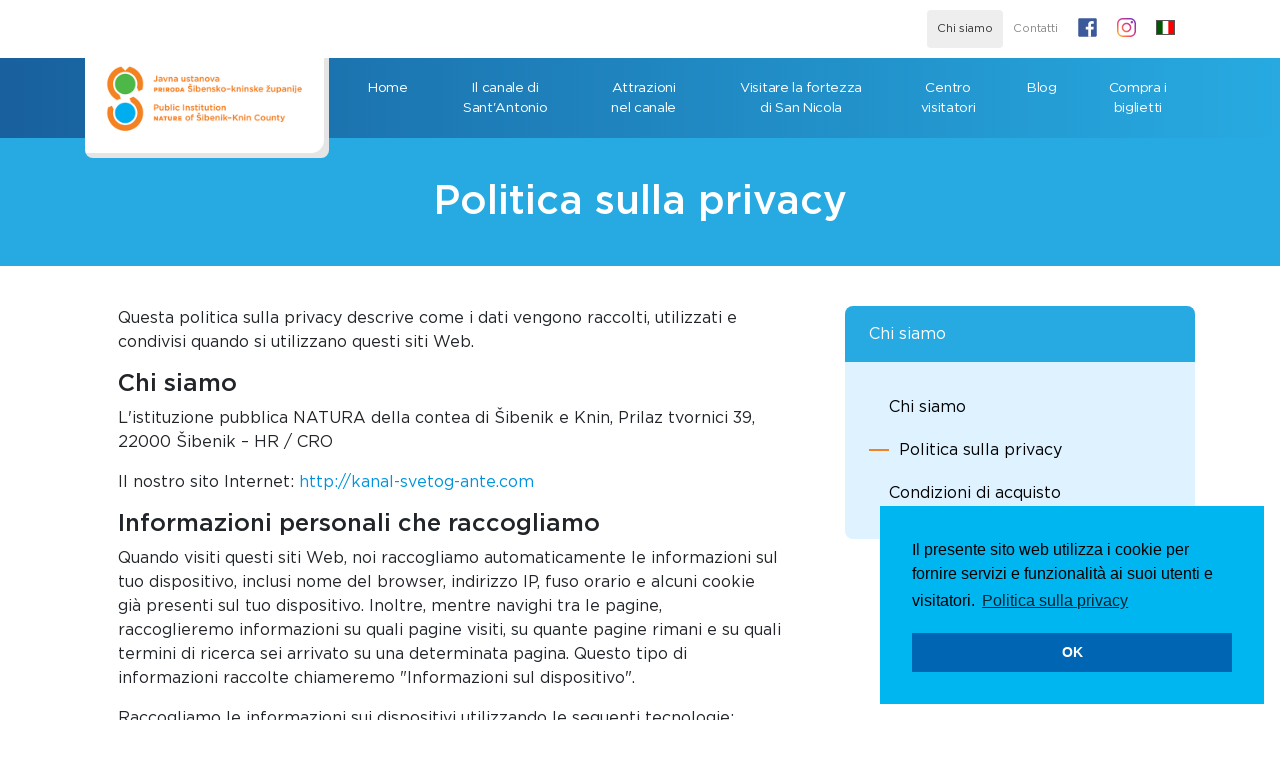

--- FILE ---
content_type: text/html; charset=UTF-8
request_url: https://www.kanal-svetog-ante.com/it/politica-sulla-privacy
body_size: 11586
content:
<!DOCTYPE html>
<html lang="it">
<head>

    <!-- Google Tag Manager -->

    <script>(function(w,d,s,l,i){w[l]=w[l]||[];w[l].push({'gtm.start':

                new Date().getTime(),event:'gtm.js'});var f=d.getElementsByTagName(s)[0],

            j=d.createElement(s),dl=l!='dataLayer'?'&l='+l:'';j.async=true;j.src=

            'https://www.googletagmanager.com/gtm.js?id='+i+dl;f.parentNode.insertBefore(j,f);

        })(window,document,'script','dataLayer','GTM-WH6T5RD');</script>

    <!-- End Google Tag Manager -->

    <meta charset="utf-8">
    <meta http-equiv="X-UA-Compatible" content="IE=edge">
    <meta name="viewport" content="width=device-width, initial-scale=1">

    <title>Politica sulla privacy | Fortezza di San Nicola</title>
<meta name="description" content=""/>
<link rel="canonical" href="https://www.kanal-svetog-ante.com/it/politica-sulla-privacy" />
<link rel="alternate" href="https://www.kanal-svetog-ante.com/hr/politika-privatnosti" hreflang="hr" />
<link rel="alternate" href="https://www.kanal-svetog-ante.com/en/privacy-policy" hreflang="en" />
<link rel="alternate" href="https://www.kanal-svetog-ante.com/de/datenschutzerklarung" hreflang="de" />
<link rel="alternate" href="https://www.kanal-svetog-ante.com/fr/politique-de-confidentialite" hreflang="fr" />

<!--meta property="og:locale" content="hr_HR" /-->
<meta property="og:type" content="website" />
<meta property="og:title" content="Politica sulla privacy | Fortezza di San Nicola" />
<meta property="og:description" content="" />
<meta property="og:url" content="https://www.kanal-svetog-ante.com/it/politica-sulla-privacy" />
<meta property="og:site_name" content="Fortezza di San Nicola" />
<meta name="twitter:card" content="summary" />
<meta name="twitter:description" content="" />
<meta name="twitter:title" content="Politica sulla privacy | Fortezza di San Nicola" />

    
    <meta name="author" content="Play Digital d.o.o."/>


    <!-- CSRF Token -->
    <meta name="csrf-token" content="NDI1ekK4XR0ExdjbaY4Ku5pFgqeKe22loLE8djcJ">

    <!-- Custom styles for this template -->
    <link href="https://www.kanal-svetog-ante.com/theme-assets/svnikola-sibenik/lightgallery/css/lightgallery.css" rel="stylesheet">
    <link href="https://www.kanal-svetog-ante.com/theme-assets/svnikola-sibenik/css/theme.css" rel="stylesheet">

    <link href="https://fonts.googleapis.com/css?family=Muli:400,400i,700&amp;subset=latin-ext" rel="stylesheet">
    <link rel="stylesheet" type="text/css" media="all" href="https://www.kanal-svetog-ante.com/theme-assets/svnikola-sibenik/css/style-20190729.css?12345"/>
    


    <link rel="apple-touch-icon" sizes="180x180" href="https://www.kanal-svetog-ante.com/theme-assets/svnikola-sibenik/favicon//apple-touch-icon.png">
    <link rel="icon" type="image/png" sizes="32x32" href="https://www.kanal-svetog-ante.com/theme-assets/svnikola-sibenik/favicon/favicon-32x32.png">
    <link rel="icon" type="image/png" sizes="16x16" href="https://www.kanal-svetog-ante.com/theme-assets/svnikola-sibenik/favicon//favicon-16x16.png">
    <link rel="manifest" href="https://www.kanal-svetog-ante.com/theme-assets/svnikola-sibenik/favicon/site.webmanifest">
    <link rel="mask-icon" href="https://www.kanal-svetog-ante.com/theme-assets/svnikola-sibenik/favicon/safari-pinned-tab.svg" color="#5bbad5">
    <meta name="msapplication-TileColor" content="#da532c">
    <meta name="theme-color" content="#ffffff">

    

<!-- HTML5 Shim and Respond.js IE8 support of HTML5 elements and media queries -->
    <!-- WARNING: Respond.js doesn't work if you view the page via file:// -->
    <!--[if lt IE 9]>
    <script src="https://oss.maxcdn.com/libs/html5shiv/3.7.2/html5shiv.min.js"></script>
    <script src="https://oss.maxcdn.com/libs/respond.js/1.4.2/respond.min.js"></script>
    <![endif]-->

    

    <!-- Facebook Pixel Code -->
    <script>
        !function(f,b,e,v,n,t,s)
        {if(f.fbq)return;n=f.fbq=function(){n.callMethod?
            n.callMethod.apply(n,arguments):n.queue.push(arguments)};
            if(!f._fbq)f._fbq=n;n.push=n;n.loaded=!0;n.version='2.0';
            n.queue=[];t=b.createElement(e);t.async=!0;
            t.src=v;s=b.getElementsByTagName(e)[0];
            s.parentNode.insertBefore(t,s)}(window, document,'script',
            'https://connect.facebook.net/en_US/fbevents.js');
        fbq('init', '1102050976952397');
        fbq('track', 'PageView');
    </script>
    <noscript><img height="1" width="1" style="display:none"
                   src="https://www.facebook.com/tr?id=1102050976952397&ev=PageView&noscript=1"
        /></noscript>
    <!-- End Facebook Pixel Code -->


    <meta name="facebook-domain-verification" content="2vg1th69ktxe5rn22orko6eeak1u0o" />

</head>
<body class=" lang-it layout- entry-handle-privacy-policy entry-id-0848b2e6-ab59-42f8-ada1-3a07b6ba99dd">


<!-- Google Tag Manager (noscript) -->

<noscript><iframe src="https://www.googletagmanager.com/ns.html?id=GTM-WH6T5RD"

                  height="0" width="0" style="display:none;visibility:hidden"></iframe></noscript>

<!-- End Google Tag Manager (noscript) -->


<div id="vue">

    <header>

        <div class="container header">
            

            <div class="top_nav">

                                                                                                    <a class="nav-link  active "
                           href="/it/chi-siamo-1">
                                                        Chi siamo</a>
                                                                                                                                            <a class="nav-link "
                           href="/it/contatti">
                                                        Contatti</a>
                                    
                <a href="https://web.facebook.com/JUPrirodaSKZ" target="_blank" class="top_nav_lang">
                    <img src="https://www.kanal-svetog-ante.com/theme-assets/svnikola-sibenik//img/facebook.svg" alt="Facebook" style="border: 0">
                </a>

                <a href="https://www.instagram.com/jupriroda_skz/" target="_blank" class="top_nav_lang">
                    <img src="https://www.kanal-svetog-ante.com/theme-assets/svnikola-sibenik//img/icon_in.svg" alt="Instagram" style="border: 0">
                </a>

                <a class="top_nav_lang" href="#choose_language" role="button" data-toggle="modal">
                    <img src="https://www.kanal-svetog-ante.com/theme-assets/svnikola-sibenik//img/flag_it.svg"
                         alt="Italiano">
                                    </a>

            </div>


        </div>

        <nav class="navbar navbar-expand-xl">
            <div class="container justify-content-space-between">

                <div class="header_logo">
                    <a href="https://www.kanal-svetog-ante.com/it">
                        <img src="https://www.kanal-svetog-ante.com/theme-assets/svnikola-sibenik//img/logo-sib.png" alt="">
                    </a>
                </div>

                <button class="navbar-toggler" type="button" data-toggle="collapse" data-target="#navbarsExampleDefault"
                        aria-controls="navbarsExampleDefault" aria-expanded="false" aria-label="Toggle navigation">
                <span class="navbar-toggler-icon">

                    <span class="navbar-toggler-bar"></span>
                    <span class="navbar-toggler-bar"></span>
                    <span class="navbar-toggler-bar"></span>

                </span>
                </button>

                <div class="collapse navbar-collapse" id="navbarsExampleDefault">
                    <ul class="navbar-nav navbar-nav-lang">
                        <li class="nav-item main-nav-item">
                            <a class="top_nav_lang" href="#choose_language" role="button" data-toggle="modal">
                                <img src="https://www.kanal-svetog-ante.com/theme-assets/svnikola-sibenik//img/flag_it.svg"
                                     alt="Italiano">
                                                            </a>
                        </li>
                    </ul>
                    <ul class="navbar-nav">


                        

                                                                                                            

                            <li data-id="82f81a25-7ec8-4b25-8e1a-d5327a216f82" id="main_82f81a25-7ec8-4b25-8e1a-d5327a216f82"
                                class="nav-item main-nav-item page-item 
                                                                    ">
                                <a class="nav-link "
                                   href="/it/">
                                    
                                    
                                    
                                    Home
                                </a>
                            </li>

                            
                                                                                                            

                            <li data-id="ca35e9a7-92de-4959-a67b-edd8a8584f65" id="main_ca35e9a7-92de-4959-a67b-edd8a8584f65"
                                class="nav-item main-nav-item page-item 
                                                                    ">
                                <a class="nav-link "
                                   href="/it/il-canale-di-santantonio">
                                    
                                    
                                    
                                    Il canale di Sant&#039;Antonio
                                </a>
                            </li>

                            
                                                                                                            

                            <li data-id="f8e54e47-a6b5-4cd1-8ab5-46e7cf6d37c0" id="main_f8e54e47-a6b5-4cd1-8ab5-46e7cf6d37c0"
                                class="nav-item main-nav-item page-item 
                                                                    ">
                                <a class="nav-link "
                                   href="/it/attrazioni-nel-canale">
                                    
                                    
                                    
                                    Attrazioni nel canale
                                </a>
                            </li>

                            
                                                                                                            

                            <li data-id="bc34005b-beb3-4058-a237-fa501cd6f936" id="main_bc34005b-beb3-4058-a237-fa501cd6f936"
                                class="nav-item main-nav-item page-item 
                                                                    ">
                                <a class="nav-link "
                                   href="/it/visitare-la-fortezza-di-san-nicola">
                                    
                                    
                                    
                                    Visitare la fortezza di San Nicola
                                </a>
                            </li>

                            
                                                                                                            

                            <li data-id="29645afb-d638-4b67-b52a-2bc59e43bb96" id="main_29645afb-d638-4b67-b52a-2bc59e43bb96"
                                class="nav-item main-nav-item page-item 
                                                                    ">
                                <a class="nav-link "
                                   href="/it/centro-visitatori-canal-sant-ante">
                                    
                                    
                                    
                                    Centro visitatori
                                </a>
                            </li>

                            
                                                                                                            

                            <li data-id="38985f28-ea2c-475c-aa6d-d2952ef79c30" id="main_38985f28-ea2c-475c-aa6d-d2952ef79c30"
                                class="nav-item main-nav-item page-item 
                                                                    ">
                                <a class="nav-link "
                                   href="/it/blog">
                                    
                                    
                                    
                                    Blog
                                </a>
                            </li>

                            
                                                                                                            

                            <li data-id="d51106af-9d9a-47a8-84f7-fad212e86cf4" id="main_d51106af-9d9a-47a8-84f7-fad212e86cf4"
                                class="nav-item main-nav-item page-item 
                                                                    ">
                                <a class="nav-link "
                                   href="/it/compra-i-biglietti">
                                    
                                    
                                    
                                    Compra i biglietti
                                </a>
                            </li>

                            
                        
                    </ul>
                    <ul class="navbar-nav navbar-nav-top">
                                                                                                        

                            <li data-id="1b777a12-3225-4ded-9295-f0428e71830e" id="main_1b777a12-3225-4ded-9295-f0428e71830e"
                                class="nav-item main-nav-item page-item 
                                 active page_item current_page_item                                     ">
                                <a class="nav-link  active page_item current_page_item "
                                   href="/it/chi-siamo-1">
                                    
                                    
                                    
                                    Chi siamo
                                </a>
                            </li>

                                                                                                                                                                    

                            <li data-id="3162c02e-0f44-4b70-b85b-2c26ec6f6532" id="main_3162c02e-0f44-4b70-b85b-2c26ec6f6532"
                                class="nav-item main-nav-item page-item 
                                                                    ">
                                <a class="nav-link "
                                   href="/it/contatti">
                                    
                                    
                                    
                                    Contatti
                                </a>
                            </li>

                                            </ul>
                </div>

            </div>

        </nav>


    </header>


    
    <section class="section_heading mb-3">

        <div class="container container_uplevel">

            <h1>
                Politica sulla privacy
            </h1>

        </div>

    </section>

            <section class="section_content">

            <div class="container">

                <div class="row">

                                            <div class="col-lg-8 col-md-12 page_content py-0 py-md-4 px-3 px-sm-5">

                                                                                        
                            <div>
                                <p>Questa politica sulla privacy descrive come i dati vengono raccolti, utilizzati e condivisi quando si utilizzano
    questi siti Web.</p>
<p></p>
<h4>Chi siamo</h4>
<p>L'istituzione pubblica NATURA della contea di Šibenik e Knin, Prilaz tvornici 39, 22000 Šibenik – HR / CRO</p>
<p>Il nostro sito Internet: <a href="http://kanal-svetog-ante.com">http://kanal-svetog-ante.com</a></p>
<p></p>
<h4>Informazioni personali che raccogliamo</h4>
<p>Quando visiti questi siti Web, noi raccogliamo automaticamente le informazioni sul tuo dispositivo, inclusi nome del
    browser, indirizzo IP, fuso orario e alcuni cookie già presenti sul tuo dispositivo. Inoltre, mentre navighi tra le
    pagine, raccoglieremo informazioni su quali pagine visiti, su quante pagine rimani e su quali termini di ricerca sei
    arrivato su una determinata pagina. Questo tipo di informazioni raccolte chiameremo "Informazioni sul
    dispositivo".</p>
<p>Raccogliamo le informazioni sui dispositivi utilizzando le seguenti tecnologie:</p>
<p>- Cookie, questi sono file memorizzati sul tuo dispositivo che spesso contengono un identificativo univoco anonimo,
    per ulteriori informazioni sui cookie e su come disattivarli, visita <a href="http://www.allaboutcookies.org">http://www.allaboutcookies.org</a>
</p>
<p>- “Web beacons”, “tags”, e “pixels”, sono file utilizzati per tracciare la navigazione sul Web</p>
<p>- File di registro ", si tratta di file memorizzati su un server Internet che memorizzano informazioni sull'indirizzo
    IP, il tempo di visita, il browser Internet, l'ISP e il sito Web da cui sei venuto sul nostro sito</p>
<p>Quando invii una richiesta di acquisto utilizzando questi siti, raccogliamo le informazioni che ci fornisci, che sono
    almeno il nome e il cognome, l'indirizzo, l'indirizzo e-mail e il numero di telefono. Chiameremo questo tipo di
    informazioni raccolte "Informazioni sull'acquisto"</p>
<p>Quando parliamo di informazioni personali in questa informativa sulla privacy, stiamo parlando di informazioni sul
    dispositivo e informazioni sull'acquisto.</p>
<p></p>
<h4>Come utilizziamo le tue informazioni personali?</h4>
<p>Utilizziamo le informazioni che ci fornisci nel processo di ordinazione in modo che possano emettere biglietti e una
    fattura per un ordine addebitato correttamente e per contattarti e rispondere alle tue domande in caso di problemi o
    reclami imprevisti.</p>
<p>Le informazioni che utilizziamo sono: nome e cognome, indirizzo, codice postale, città e paese di residenza, numero
    di cellulare e indirizzo e-mail. Nel caso di una domanda per un account per un'entità legale, utilizziamo anche il
    nome dell'entità legale ed il numero ID dell'entità legale, il tutto ai fini legali dell'emissione della
    fattura.</p>
<p></p>
<h4>Utilizzo dei dati per scopi di marketing</h4>
<p>Solo quando ci autorizzi a farlo, utilizzeremo le tue informazioni per inviarti informazioni promozionali relative ai
    nostri servizi e prodotti che riteniamo possano interessarti.</p>
<p>Utilizziamo le informazioni sui dispositivi per ridurre il rischio di frode, migliorare e ottimizzare l'esperienza di
    utilizzo dei nostri siti Web e migliorare le prestazioni delle nostre campagne pubblicitarie.</p>
<p></p>
<h4>Condivisione delle informazioni personali</h4>
<p>Utilizziamo Google Analytics per esaminare come i visitatori utilizzano i nostri siti.</p>
<p>Puoi leggere di più su come Google tratta le tue informazioni personali qui:<a href="https://www.google.com/intl/en/policies/privacy/">https://www.google.com/intl/en/policies/privacy/</a>.
</p>
<p>Puoi anche scegliere di non condividere le tue informazioni
    personali con Google Analytics qui: <a href="https://tools.google.com/dlpage/gaoptout">https://tools.google.com/dlpage/gaoptout</a>
</p>
<p></p>
<h4>Pubblicità comportamentale</h4>
<p>Come sopra descritto, in alcuni casi possiamo utilizzare le tue informazioni personali per personalizzare le nostre
    comunicazioni di marketing in modo interessante e pertinente. Per ulteriori informazioni su come funziona la
    pubblicità mirata, visitare questa pagina:<a href="http://www.networkadvertising.org/understanding-online-advertising/how-does-it-work">http://www.networkadvertising.org/understanding-online-advertising/how-does-it-work</a>
</p>
<p>Puoi disabilitare o personalizzare la pubblicità mirata nei link seguenti:</p>
<p>- Facebook: <a href="https://www.facebook.com/settings/?tab=ads">https://www.facebook.com/settings/?tab=ads</a></p>
<p>- Google: <a href="https://www.google.com/settings/ads/anonymous">https://www.google.com/settings/ads/anonymous</a></p>
<p>- Bing: <a href="https://advertise.bingads.microsoft.com/en-us/resources/policies/personalized-ads">https://advertise.bingads.microsoft.com/en-us/resources/policies/personalized-ads</a></p>
<p>Additionally, you can opt out of some targeted advertising services at: <a href="http://optout.aboutads.info/">http://optout.aboutads.info/</a>.</p>
<p></p>
<h4>Cookies</h4>
<p>CSRF_TOKEN =&gt; unique token, sessional</p>
<p>GA =&gt; google analytics or google tag manager cookies may exist</p>
<p>laravel_session =&gt; unique token, sessional</p>
<p></p>
<p>ƒ</p>
<h4>Contenuto incorporato</h4>
<p>Il contenuto di questi siti Web (ad esempio video, foto, articoli, ecc.) Può essere incluso in altri siti che non
    controlliamo. Tali contenuti si comportano allo stesso modo di quando si visitano questi siti, possono raccogliere
    informazioni personali, utilizzare cookie propri o di terze parti, incluso il monitoraggio del modo in cui
    interagisci con tali contenuti se disponi di un account e accedi a tali siti (ad esempio google , facebook).</p>
<p></p>
<p>Quando si apre un collegamento da questi siti Web, è possibile che vengano indirizzati a siti che non sono sotto il
    nostro controllo. In questi casi non siamo responsabili della protezione dei dati personali dell'utente e si prega
    di trovare e rivedere le politiche sulla privacy di questi siti. Non pubblicheremo nemmeno link a siti Web che siamo
    certi non siano responsabili per le informazioni personali.</p>
<h4>I tuoi diritti</h4>
<p>Hai il diritto di accedere alle tue informazioni personali in nostro possesso, puoi correggerle, aggiornarle o
    cancellarle. Se desideri esercitare uno di questi diritti, non esitare a contattarci tramite i nostri contatti in
    fondo a questa pagina.</p>
<p>Puoi revocare qualsiasi privilegio che ci dai in merito all'uso delle tue informazioni personali in qualsiasi
    momento.</p>
<h4>Ritenzione delle informazioni personali</h4>
<p>Quando invii una richiesta tramite questi siti Web, riteniamo le tue informazioni personali fino a quando non ci dirai di eliminarle. Tuttavia, non possiamo eliminare le tue informazioni personali di cui abbiamo bisogno per adempiere ai nostri obblighi amministrativi o legali (ad esempio se hai acquistato un biglietto ed emesso una fattura per il biglietto, ecc.).</p>
<h4>Modifiche</h4>
<p>Di tanto in tanto, possiamo modificare queste politiche sulla privacy per adattarle meglio alle nostre pratiche commerciali, considerazioni legali e normative.</p>
<h4>Contattaci</h4>
<p>Per ulteriori chiarimenti, obiezioni o se desideri esercitare uno qualsiasi dei tuoi diritti, non esitare a
    contattarci tramite i contatti di seguito:</p>
<p><a href="mailto:info@kanal-svetog-ante.com">info@kanal-svetog-ante.com</a></p>
                            </div>

                        </div>

                    

                                            <div class="col-lg-4 col-md-12">

                            <aside class="aside_nav py-md-4">

                                <div class="aside_title">
                                    Chi siamo
                                </div>

                                <ul class="p-4">

                                                                                                                    <li class="page_item ">
                                            <a href="/it/chi-siamo-1/chi-siamo">
                                                <div class="con"></div>
                                                Chi siamo
                                            </a>
                                        </li>
                                                                                                                    <li class="page_item  current_page_item active ">
                                            <a href="/it/politica-sulla-privacy">
                                                <div class="con"></div>
                                                Politica sulla privacy
                                            </a>
                                        </li>
                                                                                                                    <li class="page_item ">
                                            <a href="/it/chi-siamo-1/condizioni-di-acquisto">
                                                <div class="con"></div>
                                                Condizioni di acquisto
                                            </a>
                                        </li>
                                    
                                </ul>

                            </aside>

                        </div>
                    
                </div>

            </div>

        </section>
    
    <div class="page_content">
            </div>

    
    
    




    <footer class="section_footer">

        <div class="container">

            <div class="row">

                <div class="col-12 col-sm-6 col-xl-3 text-center text-sm-left">

                    <a class="footer-brand d-block mt-4 pt-2" target="_blank" href="https://priroda-skz.com/"><img
                            src="https://www.kanal-svetog-ante.com/theme-assets/svnikola-sibenik//img/logo-sib.png"
                            alt="Logo JU Šibenik"></a>





                    <p>
                        <a href="/it/chi-siamo-1/condizioni-di-acquisto">Uvjeti kupnje</a><br>
                        <a href="/it/politica-sulla-privacy">Pravila privatnosti</a>
                    </p>

                </div>

                <div class="col-12 col-sm-6 col-xl-3 text-center text-sm-left">


                    <h5 class="mt-4 mb-2">Visitor center &quot;St Anthony’s channel&quot;</h5>
                    Uvala Minerska bb, Šibenik<br>
                    <strong>Tel:</strong> <a href="tel:+38522436300">+385 22 436 300</a><br>
                    <strong>E-mail:</strong> <a href="mailto:centar@kanal-svetog-ante.com">centar@kanal-svetog-ante.com</a>


                    <h5 class="mt-4 mb-2">St Nicholas&#039; Fortress - Info center</h5>
                    <p>Punto vendita e luogo di partenza della nave:<br/>
                    Obala dr. Franje Tuđmana 4, 22000 Šibenik<br>
                        <strong>Tel:</strong> <a href="tel:+38522338343">+385 22 338 343</a>, <a href="tel:+38522218964">+385 22 218 964</a><br>
                        <strong>E-mail:</strong> <a
                            href="mailto:info@kanal-svetog-ante.com">info@kanal-svetog-ante.com</a></p>



                </div>

                <div class="col-12 col-sm-12 col-xl-6">
                    <section class="section section_credit_cards">
                        <div class="container">
                            <div class="row">
                                <div class="col-12">
                                    <div class="creditcards-list">

                                        <a href="https://www.corvuspay.com/" target="_blank" rel="noopener">
                                            <img class="alignnone wp-image-14110 "
                                                 src="https://www.kanal-svetog-ante.com/theme-assets/svnikola-sibenik//img/wspay/corvus.png" alt=""
                                                 height="40"></a>
                                        <a href="http://www.diners.com.hr/">
                                            <img class="alignnone wp-image-14103 "
                                                 src="https://www.kanal-svetog-ante.com/theme-assets/svnikola-sibenik//img/wspay/diners_50.gif"
                                                 alt="" width="51" height="40"></a
                                        ><a href="https://www.visaeurope.com/making-payments/verified-by-visa/"
                                            target="_blank" rel="noopener">
                                            <img class="alignnone wp-image-14109 "
                                                 src="https://www.kanal-svetog-ante.com/theme-assets/svnikola-sibenik//img/wspay/Visa50.gif" alt=""
                                                 width="64" height="40"></a>
                                        <a href="https://www.mastercard.us/en-us/consumers/payment-technologies/securecode.html"
                                           target="_blank"
                                           rel="noopener">
                                            <img class="alignnone wp-image-14107 "
                                                 src="https://www.kanal-svetog-ante.com/theme-assets/svnikola-sibenik//img/wspay/MasterCard50.gif"
                                                 alt="" width="64" height="40"></a>
                                        <a
                                            href="https://www.mastercard.hr/hr-hr/consumers/find-card-products/debit-cards/maestro-debit.html"
                                            target="_blank"
                                            rel="noopener">
                                            <img class="alignnone wp-image-14105 "
                                                 src="https://www.kanal-svetog-ante.com/theme-assets/svnikola-sibenik//img/wspay/maestro50.gif"
                                                 alt="" width="64" height="40"></a>
                                        <a href="https://www.discover.com/" target="_blank" rel="noopener">
                                            <img class="alignnone wp-image-14104 "
                                                 src="https://www.kanal-svetog-ante.com/theme-assets/svnikola-sibenik//img/wspay/discover_50.gif"
                                                 alt="" width="62" height="40"></a>
                                        <a href="http://www.pbzcard.hr/media/53821/mcsc_hr.html" target="_blank"
                                           rel="noopener">
                                            <img class="alignnone wp-image-14106"
                                                 src="https://www.kanal-svetog-ante.com/theme-assets/svnikola-sibenik//img/wspay/mastercard_securecode.gif"
                                                 alt="" width="74"
                                                 height="40"></a>
                                        <a href="http://www.pbzcard.hr/media/53827/vbv_hr.html" target="_blank"
                                           rel="noopener">
                                            <img class="alignnone wp-image-14108 "
                                                 src="https://www.kanal-svetog-ante.com/theme-assets/svnikola-sibenik//img/wspay/verified_by_visa.jpg"
                                                 alt="" width="54"
                                                 height="40"></a>
                                        <a href="#" target="_blank" rel="noopener">
                                            <img class="alignnone wp-image-14108 "
                                                 src="https://www.kanal-svetog-ante.com/theme-assets/svnikola-sibenik//img/wspay/logo_sigurna kupnja_2.1.png"
                                                 alt=""
                                                 height="40"></a>

                                    </div>
                                </div>
                            </div>
                            <div class="row">
                                <div class="col-12">
                                    <div class="creditcards-list">

                                        <p>
                                            <img src="https://www.kanal-svetog-ante.com/theme-assets/svnikola-sibenik//img/tvrdava_logo.png" alt="Tvrdava sv. Nikole" style="border: 0">
                                        </p>

                                        <a href="https://www.facebook.com/tvrdavasvnikole" target="_blank" class="top_nav_lang">
                                            <img src="https://www.kanal-svetog-ante.com/theme-assets/svnikola-sibenik//img/icon_fb.svg" alt="Facebook" style="border: 0; margin: 18px 0">
                                        </a>

                                        <a href="https://www.instagram.com/stnicholas_fortress_unesco" target="_blank" class="top_nav_lang">
                                            <img src="https://www.kanal-svetog-ante.com/theme-assets/svnikola-sibenik//img/icon_in.svg" alt="Instagram" style="border: 0; margin: 18px 0">
                                        </a>

                                    </div>
                                </div>
                            </div>
                        </div>
                    </section>
                </div>

            </div>


        </div>

    </footer>

    <section class="section_credit">

        <div class="container">

            <div class="row">

                <div class="col col-12 text-right">


                    <span>Copyright © 2026.</span> <span> Izrada web stranica i razvoj web shopa: <a
                            href="https://www.playdigital.hr">Play Digital</a></span>

                </div>

            </div>

        </div>

    </section>


</div>

<div class="modal fade" id="choose_language" tabindex="-1" role="dialog" aria-hidden="true">
    <div class="modal-dialog modal-full" role="document">
        <div class="modal-content justify-content-center">

            <div class="container">

                <div class="row">

                    <div class="col-12 col-xl-8 mx-auto">

                        <div class="modal-header">

                            <button type="button" class="close" data-dismiss="modal" aria-label="Close">
                                <span aria-hidden="true">×</span>
                            </button>
                        </div>

                        <div class="modal-body p-0 p-md-4">

                            <div class="row lang_list">

                                                                    <div class="col-12 col-md-6">

                                        <a href="/hr" class="item">

                                            <div class="flag"><img
                                                    src="https://www.kanal-svetog-ante.com/theme-assets/svnikola-sibenik//img/flag_hr.svg"
                                                    alt="Hrvatski"
                                                    title="Hrvatski"></div>
                                            <h4 class="d-inline">Hrvatski</h4>
                                        </a>

                                    </div>
                                                                    <div class="col-12 col-md-6">

                                        <a href="/en" class="item">

                                            <div class="flag"><img
                                                    src="https://www.kanal-svetog-ante.com/theme-assets/svnikola-sibenik//img/flag_en.svg"
                                                    alt="English"
                                                    title="English"></div>
                                            <h4 class="d-inline">English</h4>
                                        </a>

                                    </div>
                                                                    <div class="col-12 col-md-6">

                                        <a href="/it" class="item">

                                            <div class="flag"><img
                                                    src="https://www.kanal-svetog-ante.com/theme-assets/svnikola-sibenik//img/flag_it.svg"
                                                    alt="Italiano"
                                                    title="Italiano"></div>
                                            <h4 class="d-inline">Italiano</h4>
                                        </a>

                                    </div>
                                                                    <div class="col-12 col-md-6">

                                        <a href="/de" class="item">

                                            <div class="flag"><img
                                                    src="https://www.kanal-svetog-ante.com/theme-assets/svnikola-sibenik//img/flag_de.svg"
                                                    alt="Deutsch"
                                                    title="Deutsch"></div>
                                            <h4 class="d-inline">Deutsch</h4>
                                        </a>

                                    </div>
                                                                    <div class="col-12 col-md-6">

                                        <a href="/fr" class="item">

                                            <div class="flag"><img
                                                    src="https://www.kanal-svetog-ante.com/theme-assets/svnikola-sibenik//img/flag_fr.svg"
                                                    alt="Français"
                                                    title="Français"></div>
                                            <h4 class="d-inline">Français</h4>
                                        </a>

                                    </div>
                                
                            </div>

                        </div>

                    </div>

                </div>

            </div>

        </div>
    </div>
</div>

<script>
    window.playVars = {};
    window.playVars.activeLang = 'it';
    window.playVars.translationVariables = {"Naslovnica":"Home","Novosti":"Notizie","close":"Chiudi","Slobodnih mjesta":"Posti liberi","Polazak":"Partenza","Moj plan posjeta":"Il programma della visita","Trajanje":"Durata","trip_language":"La lingua dell'escursione","Stavka":"Voce","Cijena":"Prezzo","Koli\u010dina":"Quantit\u00e0","total_without_vat":"Totale senza IVA","pdv_label":"IVA 25%","nema_stavaka":"Nessuna voce selezionata","Ukloni stavku":"Rimuovete la voce selezionata","Svi hoteli":"Tutti gli alberghi","Dolazak":"Arrivo","Multimedija":"Prodotti multimediali","No\u0107enja":"Pernottamenti","Pretra\u017ei":"Cerca","choose_date_of_arrival":"Scegliete la data di arrivo","sveukupno":"Totale","Ko\u0161arica":"Carrello","Lokacija na karti":"La posizione sulla mappa","Saznajte vi\u0161e":"Scoprite di pi\u00f9","customer_address":"Indirizzo","Prihva\u0107am":"Accetto","Upis podataka":"Inserimento dati","customer_email":"E-mail","Ime":"Nome","Grad":"Citt\u00e0","Dr\u017eava":"Stato","Telefon":"Telefono","order_status":"Stato dell'ordine","order_confirmed":"Il vostro ordine \u00e8 confermato","pretrazite-smjestaj":"Cerca l'alloggio","pravila-privatnosti-cookielaw":"Politica sulla privacy","wed":"Mer","thu":"Gio","fri":"Ven","sun":"Dom","tue":"Mar","mon":"Lun","sat":"Sab","customer_firstname":"Nome","customer_lastname":"Cognome","customer_company":"Ditta","customer_country":"Stato","customer_city":"Citt\u00e0","customer_phone":"Telefono","customer_note":"Nota","Smje\u0161taj":"Accomodazione","Kupi ulaznice":"Compra i biglietti","Kako do nas":"Come raggiungerci","download_bill":"Scaricate lo scontrino in PDF","thanks_for_purchase":"Grazie dell'acquisto","no_articles":"Non ci sono disponibilit\u00e0 per l'escursione selezionata.","choose_ticket_type":"Scegliete il tipo di biglietto","Preostalo vrijeme do kupnje":"Il tempo rimanente fino all'acquisto","your_order":"Il vostro ordine","podaci_za_placanje":"I dati per il pagamento","uvjete kupovine":"Condizioni di acquisto","posalji_upit":"Inviateci una richiesta","customer_company_hq":"Sede della ditta","reservation_terminated_time":"Prenotazione cancellata - tempo scaduto","change_cancel_reservation":"Cambiate\/disdite la prenotazione","choose_time":"Scegliete il tempo di partenza","povratak_na_kosaricu":"Ritorno al carrello","nastavi_s_placanjem":"Continuate con il pagamento","customer_company_vat_id":"Numero di identificazione della ditta","Prezime":"Cognome","zip":"Codice postale","Adresa":"Indirizzo","cookielaw":"Il presente sito web utilizza i cookie per fornire servizi e funzionalit\u00e0 ai suoi utenti e visitatori.","choose_period_for_accommodation":"Odaberite period u kojem \u017eelite boraviti","customer_address_line2":"Indirizzo 2","customer_zip":"Codice postale","terms_of_purchase":"Condizioni di acquisto","order_items_expired":"Il tempo per acquistare alcuni biglietti \u00e8 scaduto. Vi preghiamo di rimuovere i suddetti biglietti dal carrello.","upisite_svoje_podatke":"Inserite i vostri dati","privacy_policy":"Politica sulla privacy","cta_url":"Indirizzo dal quale \u00e8 arrivato il messaggio","download_tickets":"Scaricate i biglietti in PDF","confirm-item-delete":"Siete sicuri di voler cancellare la voce selezionata?","pretrazite-smjestaj-sub":"Odaberite period u kojem \u017eelite boraviti","plan_posjeta_poslan":"Il piano della visita \u00e8 stato inviato con successo al tuo indirizzo email!","Po\u0161alji":"Inviare","Predahnite od u\u017eurbane svakodnevnice":"Prenditi una pausa dalla vita di tutti i giorni","Objavljeno":"Pubblicato","Broj osoba":"Number of persons","Smje\u0161tajne jedinice":"Units","O smje\u0161taju":"A proposito di alloggio","Rezerviraj":"Book now","Izleti na Brijune":"Izleti","ticket_email_subject":"Ticket for St. Nikola - Order no.","Najljep\u0161e uspomene zapo\u010dinju upravo ovdje":"I ricordi pi\u00f9 belli iniziano proprio qui","instagram_title":"Ti stiamo raccontando una storia sulle nostre isole paradisiache","instagram_content":"Le storie pi\u00f9 interessanti raccontate sull'obiettivo della fotocamera. Una foto vale 1000 parole, giusto?","Va\u0161a ulaznica za NP Brijuni":"Your ticket to Sv. Nikola","Smje\u0161taj na Brijunima":"Smje\u0161taj","ticket_email_reason":"You received this email because you made a purchase via the \"JU PRIRODA \u0160ibensko \u2013 kninske \u017eupanije\" Web Store.","total_tickets":"Numero di biglietti","after_checkout_item_error":"Il tempo per confermare la prenotazione \u00e8 scaduto al momento di pagamento. Vi preghiamo di annotare il numero del vostro ordine e contattare il nostro servizio clienti all'indirizzo info@kanal-svetog-ante.com al fine di ricevere il rimborso o eventualmente confermare l'acquisto.","ticket_email_content":"<p>Hi {{customer_firstname}}, <\/p> <p>Thank you for purchasing the tickets.<\/p> <br\/> <p>The tickets and the invoice are attachet to this email. <\/p> <p>Your order nr. is <strong>{{order_nr}}<\/strong>. The order amount is <strong>{{total}} HRK<\/strong>.<\/p> <br\/> <p>We wish you a nice stay!<\/p>","trip_includes":"La visita della fortezza dura 2 ore e comprende l'escursione in nave dal porto di \u0160ibenik alla fortezza di San Nicola, con l\u2019aiuto di escort di escursione a bordo della nave e con guide multimediali durante la visita della fortezza. Scoprite un panorama unico della citt\u00e0 di \u0160ibenik dal mare, un viaggio in barca attraverso la zona tampone della fortezza di San Nicola come la parte del paesaggio significativo ''Canale-porto'' di \u0160ibenik, abbondante con la flora e la fauna del Mediterraneo, una zona in cui il fiume Krka scorre nel mare, con alcuni monumenti culturali e storici nascosti tra le scogliere del canale. Scoprite perch\u00e9 la fortezza di San Nicola rappresenta una parte unica del patrimonio culturale mondiale sotto l\u2019egida dell\u2019UNESCO.","total":"Importo totale","\u017delim ra\u010dun naslovljen na tvrtku (R1)":"Fattura per azienda?","redirect_payment_info":"Sarete reindirizzati alla pagina per l'inserimento dei dati di pagamento","transaction_confirmed":"La transazione \u00e8 stata effettuata con successo","choose_date":"Scegliere la data","choose_date_desc":"Scegli data visita di Fortezza di San Nicola","posjetiteljski-centar":"Visitor Center <br\/>St. Anthony's Channel","order_confirmed_info":"Vi \u00e8 stato addebitato il pagamento di {{iznos}}  sul webshop. Al vostro indirizzo e-mail vi \u00e8 stata inviata la prova di pagamento. Se avete acquistato soltanto biglietti, vi abbiamo inviato anche lo scontrino. Se avete acquistato degli articoli del nostro webshop, lo scontrino sar\u00e0 accompagnato dal pacchetto selezionato.","ticket_added_error":"You've already added tickets to the cart. If you want to change the date and type of tickets, please remove the tickets from the <a href=\"\/webshop\/cart\"> shopping cart <\/a> and repeat the procedure for adding tickets to the basket.","dani-otvorenih-vrata":"<h4>Giorno di porta aperta<\/h4>  <p>Per favore, prendere i  Suoi lasciapassare al punto di vendita a \u0160ibenik, Obala dr. Franje Tu\u0111mana 4<\/p>","no_trips_for_date_old":"Cari visitatori,  non ci sono dei biglietti disponibili per la data selezionata.  Fortezza di San Nicola riapre da 1. maggio 2021.  Grazie!","Kupnja ulaznica":"Acquista biglietti","Kontakt podaci - info centar":"St Nicholas' Fortress - Info center","Sve atrakcije":"Tutte le attrazioni","no_trips_for_date":"No tickets on the selected date","Prodajno mjesto i mjesto polaska broda":"Punto vendita e luogo di partenza della nave","tecaj_konverzije":"Conversion rate","posjetiteljski_centar_kanal_sv_ante":"Visitor center \"St Anthony\u2019s channel\"","info-centar-naslovna":"Info Center <br\/> St. Nicholas Fortress"};
</script>


<script src="https://www.kanal-svetog-ante.com/theme-assets/svnikola-sibenik//js/theme.js?2020091511"></script>

<script type="text/javascript">
    $(".navbar-toggler").on("click", function (e) {
        e.preventDefault();
        $(".section_home_nav").toggleClass("section_home_nav_expanded")
    });
</script>

<link rel="stylesheet" type="text/css"
      href="//cdnjs.cloudflare.com/ajax/libs/cookieconsent2/3.1.0/cookieconsent.min.css"/>
<script src="//cdnjs.cloudflare.com/ajax/libs/cookieconsent2/3.1.0/cookieconsent.min.js"></script>
<script>
    window.addEventListener("load", function () {
        window.cookieconsent.initialise({
            "palette": {
                "popup": {
                    "background": "#00b6f1"
                },
                "button": {
                    "background": "#0066b3"
                }
            },
            "position": "bottom-right",
            "content": {
                "message": "Il presente sito web utilizza i cookie per fornire servizi e funzionalità ai suoi utenti e visitatori.",
                "dismiss": "OK",
                "link": "Politica sulla privacy",
                "href": "/it/politica-sulla-privacy"
            }
        })
    });
</script>



</body>
</html>


--- FILE ---
content_type: text/css
request_url: https://www.kanal-svetog-ante.com/theme-assets/svnikola-sibenik/css/style-20190729.css?12345
body_size: 12244
content:
/*
Theme Name: Kanal sv. Ante
Theme URI: http://www.playdigital.hr/
Author: Play Digital
Version: 1.0
*/

@font-face {
    font-family: 'Gotham Book';
    src: url('/theme-assets/svnikola-sibenik/css/font/Gotham-Book.eot');
    src: url('/theme-assets/svnikola-sibenik/css/font/Gotham-Book.eot?#iefix') format('embedded-opentype'),
    url('/theme-assets/svnikola-sibenik/css/font/Gotham-Book.woff2') format('woff2'),
    url('/theme-assets/svnikola-sibenik/css/font/Gotham-Book.woff') format('woff'),
    url('/theme-assets/svnikola-sibenik/css/font/Gotham-Book.ttf') format('truetype'),
    url('/theme-assets/svnikola-sibenik/css/font/Gotham-Book.svg#Gotham-Book') format('svg');
    font-weight: normal;
    font-style: normal;
}

@font-face {
    font-family: 'Gotham';
    src: url('/theme-assets/svnikola-sibenik/css/font/Gotham-Medium.eot');
    src: url('/theme-assets/svnikola-sibenik/css/font/Gotham-Medium.eot?#iefix') format('embedded-opentype'),
    url('/theme-assets/svnikola-sibenik/css/font/Gotham-Medium.woff2') format('woff2'),
    url('/theme-assets/svnikola-sibenik/css/font/Gotham-Medium.woff') format('woff'),
    url('/theme-assets/svnikola-sibenik/css/font/Gotham-Medium.ttf') format('truetype'),
    url('/theme-assets/svnikola-sibenik/css/font/Gotham-Medium.svg#Gotham-Medium') format('svg');
    font-weight: 500;
    font-style: normal;
}

@font-face {
    font-family: 'Gotham Rounded';
    src: url('/theme-assets/svnikola-sibenik/css/font/GothamRounded-Bold.eot');
    src: url('/theme-assets/svnikola-sibenik/css/font/GothamRounded-Bold.eot?#iefix') format('embedded-opentype'),
    url('/theme-assets/svnikola-sibenik/css/font/GothamRounded-Bold.woff2') format('woff2'),
    url('/theme-assets/svnikola-sibenik/css/font/GothamRounded-Bold.woff') format('woff'),
    url('/theme-assets/svnikola-sibenik/css/font/GothamRounded-Bold.ttf') format('truetype'),
    url('/theme-assets/svnikola-sibenik/css/font/GothamRounded-Bold.svg#GothamRounded-Bold') format('svg');
    font-weight: bold;
    font-style: normal;
}

/*
.col, .col-1, .col-10, .col-11, .col-12, .col-2, .col-3, .col-4, .col-5, .col-6, .col-7, .col-8, .col-9, .col-lg, .col-lg-1, .col-lg-10, .col-lg-11, .col-lg-12, .col-lg-2, .col-lg-3, .col-lg-4, .col-lg-5, .col-lg-6, .col-lg-7, .col-lg-8, .col-lg-9, .col-md, .col-md-1, .col-md-10, .col-md-11, .col-md-12, .col-md-2, .col-md-3, .col-md-4, .col-md-5, .col-md-6, .col-md-7, .col-md-8, .col-md-9, .col-sm, .col-sm-1, .col-sm-10, .col-sm-11, .col-sm-12, .col-sm-2, .col-sm-3, .col-sm-4, .col-sm-5, .col-sm-6, .col-sm-7, .col-sm-8, .col-sm-9, .col-xl, .col-xl-1, .col-xl-10, .col-xl-11, .col-xl-12, .col-xl-2, .col-xl-3, .col-xl-4, .col-xl-5, .col-xl-6, .col-xl-7, .col-xl-8, .col-xl-9 {
    padding-left: 15px;
    padding-right: 15px;
}

.row {
    margin-right: 15px;
    margin-left: 15px;
}

.container {
    padding-right: 15px;
    padding-left: 15px;
}
*/

a {
    color: #0093dd;
}

a[href$='.pdf'],
a[href$='.doc'],
a[href$='.docx'],
a[href$='.xls'],
a[href$='.xlsx'],
a[href$='.csv'],
a[href$='.zip'],
a[href$='.rar'],
a[href$='.ppt'],
a[href$='.pptx'] {
    margin: 5px 0 5px 27px;
    display: inline-block;
}

a[href$='.pdf']::before,
a[href$='.doc']::before,
a[href$='.docx']::before,
a[href$='.xls']::before,
a[href$='.xlsx']::before,
a[href$='.csv']::before,
a[href$='.zip']::before,
a[href$='.rar']::before,
a[href$='.ppt']::before,
a[href$='.pptx']::before {
    margin-right: 3px;
    vertical-align: -5px;
    display: inline-block;
    content: "";
    background-repeat: no-repeat;
    background-size: 24px 24px;
    height: 24px;
    width: 24px;
    margin-left: -27px;
}

a[href$='.pdf']::before {
    background-image: url(/theme-assets/svnikola-sibenik/img/icon_pdf.svg);
}

a[href$='.doc']::before, a[href$='.docx']::before {
    background-image: url(/theme-assets/svnikola-sibenik/img/icon_doc.svg);
}

a[href$='.xls']::before, a[href$='.xlsx']::before, a[href$='.csv']::before {
    background-image: url(/theme-assets/svnikola-sibenik/img/icon_xls.svg);
}

a[href$='.zip']::before, a[href$='.rar']::before {
    background-image: url(/theme-assets/svnikola-sibenik/img/icon_zip.svg);
}

a[href$='.ppt']::before, a[href$='.pptx']::before {
    background-image: url(/theme-assets/svnikola-sibenik/img/icon_ppt.svg);
}


h1, h2, h3, h4, h5, h6 {
    font-family: 'Gotham', sans-serif;
}


h3 {
    font-size: 1.5rem;
}

.btn {
    padding: .5rem 1rem;
}

.btn-lg{
    padding: 1rem 1.5rem;
}

@media (max-width: 767px) {
.btn-lg{
    padding: .5rem 1rem;
}
	}

.btn-cta {
    margin: 29px 0px;
}

.btn-primary {
    background: none;
    border: 1px solid #fff;
    color: #fff;
}

.btn-primary:hover {
    border: 1px solid #27aae1;
	background: #27aae1;
}

.btn-primary:not(:disabled):not(.disabled):active, .btn-primary:not(:disabled):not(.disabled).active, .show > .btn-primary.dropdown-toggle{
	border: 1px solid #18619e;
	background: #18619e;
	}

.btn-outline-primary{
	border: 1px solid #18619e;
	color: #18619e;
	}

.btn-outline-primary:hover{
	border: 1px solid #27aae1;
	background: #27aae1;
	}

.btn-outline-primary:not(:disabled):not(.disabled):active, .btn-outline-primary:not(:disabled):not(.disabled).active, .show > .btn-outline-primary.dropdown-toggle{
	border: 1px solid #18619e;
	background: #18619e;
	}

.btn-light img {
    height: 13px;
    vertical-align: -1px;
    margin-left: 5px;
}

.btn-secondary {
    background: #fff;
    border: 1px solid #d7d7d7;
    color: #000;
}

.btn-info{
	background: #27aae1;
	border: 1px solid #27aae1;
	}

	.btn-info:hover{
		background: #18619e;
		border: 1px solid #18619e;
		}

.btn-info:not(:disabled):not(.disabled):active, .btn-info:not(:disabled):not(.disabled).active, .show > .btn-info.dropdown-toggle{
	border: 1px solid #18619e;
	background: #18619e;
	}

.display-lite{
	font-weight: normal;
	font-size: 1.5rem;
	}

@media (max-width: 991px) {
	.display-lite{
		font-size: 1.25rem;
		}
	}

@media (max-width: 767px) {
	.display-lite{
		font-size: 1rem;
		}
	}

body {
    font-family: 'Gotham Book', sans-serif;
    font-weight: 300;
}


blockquote {
    padding: 1rem 1rem 0px;
    background: #f6f6f6;
    border: 2px solid #f0f0f0;
}

@media (min-width: 1300px) {
    .container {
        max-width: 1240px;
    }
}

@media (min-width: 1400px) {
    .container {
        max-width: 1340px;
    }
}

@media (min-width: 1500px) {
    .container {
        max-width: 1440px;
    }
}

@media (min-width: 1600px) {
    .container {
        max-width: 1540px;
    }
}

strong, b {

}

.header{
	display: flex;
	justify-content: flex-end;
	}

.header_logo {
    text-align: left;
    padding: 0px 24px 0 20px;
    background: white;
    margin-right: 15px;
    border-radius: 0 0 .5rem .5rem;
    box-shadow: -10px -10px 0 -5px inset rgba(0,0,0,0.1);
    position: relative;
    top: 10px;
    height: 100px;
    z-index: 10;
}

.header_logo img{
    height: 80px;
}

@media (max-width: 1199px) {
    .header_logo {
        padding: 0px 10px;
        border-radius: 0;
        box-shadow: unset;
        margin-right: 0px;
        height: auto;
        position: unset;
        top: unset;
        margin-bottom: 0;
    }


    .header_logo img{
        height: 64px;
    }
}


.navbar {
    /* Permalink - use to edit and share this gradient: https://colorzilla.com/gradient-editor/#18619e+1,27aae1+100 */
	background: rgb(24,97,158); /* Old browsers */
	background: -moz-linear-gradient(left,  rgba(24,97,158,1) 1%, rgba(39,170,225,1) 100%); /* FF3.6-15 */
	background: -webkit-linear-gradient(left,  rgba(24,97,158,1) 1%,rgba(39,170,225,1) 100%); /* Chrome10-25,Safari5.1-6 */
	background: linear-gradient(to right,  rgba(24,97,158,1) 1%,rgba(39,170,225,1) 100%); /* W3C, IE10+, FF16+, Chrome26+, Opera12+, Safari7+ */
	filter: progid:DXImageTransform.Microsoft.gradient( startColorstr='#18619e', endColorstr='#27aae1',GradientType=1 ); /* IE6-9 */
    padding: 0;
    height: 80px;
	}

@media (max-width: 1199px) {
    .navbar{
        height: auto;
    }
}

.navbar-brand {
    display: inline-block;
    padding: 10px 0;
    margin: 0 5px;
	}

.navbar-brand img {
    height: 70px;
    width: auto;
}


.shrinked header {
    position: fixed;
    top: 0;
    z-index: 1000;
    width: 100%;
    background: #fff;
    -webkit-box-shadow: 0px 0px 85px 0px rgba(0, 0, 0, 0.36);
    -moz-box-shadow: 0px 0px 85px 0px rgba(0, 0, 0, 0.36);
    box-shadow: 0px 0px 85px 0px rgba(0, 0, 0, 0.36);

}

.shrinked .header_logo {
    display: none;
}


.navbar-nav-lang, .navbar-nav-top{
	display: none !important;
	}



@media (max-width: 1399px) {
    .navbar-brand {
        padding: 15px 0 16px;
    }

    .navbar-brand img {
        height: 60px;
    }
}

@media (max-width: 1199px) {
    .navbar {
        justify-content: flex-end;
    }
}


@media (max-width: 991px) {
.header{
	flex-direction: column;
	}

	.top_nav{
		display: none !important;
		}

	.navbar-nav-lang, .navbar-nav-top{
		display: block !important;
		}
}

@media (max-width: 767px){

.header_logo{
	display: flex;
	justify-content: space-between;
    width: calc(100% - 64px);
	}

	.header_logo a{
		width: 30%;
		}

	}

@media (max-width: 499px) {
    .navbar-brand {
        padding: 10px 0;
        max-width: 180px;
        margin: 0;
    }

    .navbar-brand img {
        height: auto;
        width: 100%;
    }
}

.navbar-nav {
    display: flex;
    justify-content: center;
    width: 100%;
}


@media (min-width: 1200px) {
    .navbar-nav {
        text-align: center;
    }
}

.navbar-nav li a {
    color: #fff;
    padding: 24px 14px;
    letter-spacing: -.3px;
    font-weight: 400;
    display: block;
    transition: all 0.2s ease;
}

.navbar-nav li a:hover {
 	background: rgba(255, 255, 255, .25);
}

.navbar-nav li a:hover {
    text-decoration: none;
    transition: all 0.2s ease;
}

.navbar-nav > li.current_page_item > a, .navbar-nav > li.current_page_ancestor > a {
	background: rgba(255,255,255,.2);
    text-decoration: none;
    transition: all 0.2s ease;
}

.navbar-toggler {
    padding: 1rem;
    background: rgba(255, 255, 255, .5);
    transition: all 0.2s ease;
    border-radius: 0px;
}

.navbar-toggler:focus {
    outline: none;
}

.navbar-toggler:hover {
    background: rgba(255, 255, 255, .7);
    transition: all 0.2s ease;
}

.navbar-toggler[aria-expanded=false] .navbar-toggler-bar {
    background: #1e7cab;
    height: 2px;
    width: 100% px;
    display: block;
    margin: 6px 0;
    transition: all 0.2s ease;
}

.navbar-toggler[aria-expanded=true] .navbar-toggler-bar:first-child {
    background: #4272b5;
    height: 2px;
    width: 100% px;
    display: block;
    margin: 6px 0;
    transform: rotateZ(45deg) translateY(6px) translateX(6px);
    transition: all 0.2s ease;
}

.navbar-toggler[aria-expanded=true] .navbar-toggler-bar:nth-child(2) {
    display: none;
    transition: all 0.2s ease;
}

.navbar-toggler[aria-expanded=true] .navbar-toggler-bar:last-child {
    background: #4272b5;
    height: 2px;
    width: 100% px;
    display: block;
    margin: 6px 0;
    transform: rotateZ(135deg) translateY(0px) translateX(0px);
    transition: all 0.2s ease;
}

@media (max-width: 1599px) {
    .navbar-nav li a {
        font-size: .9rem;
        padding: 24px 14px;
    }
}

@media (max-width: 1399px) {
    .navbar-nav li a {
        font-size: .85rem;
        padding: 14px 12px;
    }
}

@media (max-width: 1199px) {
    .navbar-nav li a {
        font-size: 1rem;
        padding: 1rem;
        border-top: 1px solid rgba(255, 255, 255, .3);
		text-align: right;
    }
}


.navbar-nav ul {
    position: absolute;
    top: auto;
    left: 0;
    width: max-content;
    list-style: none;
    padding: 0;
    margin: 0;
    display: none;
    z-index: 10000;
}

.navbar-nav li:last-child ul {
    right: -4px;
    left: auto;
    text-align: right;
}

.navbar-nav ul > li {
    position: relative;
    height: auto;
    background: #1270a0;
    text-align: left;
    border-bottom: 1px solid rgba(255, 255, 255, .2);
    padding-left: 0px;
    transition: all ease .2s;
}

.navbar-nav ul > li:hover {
    background: #187bad;
    margin-left: 5px;
    margin-right: -5px;
    transition: all ease .2s;
}

.navbar-nav {
    list-style: none;
    padding: 0;
    margin: 0;

}

.navbar-nav > li {
    position: relative;
}

.navbar-nav li:hover > ul {
    display: inline;
}

.navbar-nav li li a {
    padding: 14px;
}

@media (max-width: 1399px) {
    .navbar-nav li li a {
        padding: 10px 14px;
    }
}

@media (max-width: 1199px) {

    .navbar-nav {
        background: rgba(255, 255, 255, 0.1);
    }

    .navbar-nav li:hover > ul {
        display: none;
    }
}


.container_bc {
    display: flex;
    justify-content: space-between;
}

.breadcrumb {
    background: none;
    margin-bottom: 0px;
    font-size: .85rem;
}

.breadcrumb .breadcrumb_loc {
    margin-right: 5px;
    color: #777;
}

.breadcrumb a {
    color: #000;
}

@media (max-width: 575px) {
    .breadcrumb {
        padding: .75rem 0rem;
    }
}

.search_container {
    align-self: center;
    display: flex;
}

.search_container a, .search_container form {
    display: block;
    font-size: 0.85rem;
    align-self: center;
}

.search_container a img {
    width: 25px;
    height: 25px;
    margin-right: 3px;
}

.search_container form {
    transition: all 0.2s ease;
}

.search_container form input[type=text] {
    height: 44px;
    border: 0px;
    background: url(/theme-assets/svnikola-sibenik/img/search.svg) no-repeat 10px;
    background-size: 25px;
    padding: 0 10px 0 40px;
    width: 135px;
    transition: all 0.2s ease;
    cursor: pointer;
}

.search_container form input::placeholder {
    color: #000;
    transition: all 0.2s ease;
}

.search_container form input[type=text]:focus {
    background: #f6f6f6 url(/theme-assets/svnikola-sibenik/img/search.svg) no-repeat 10px;
    background-size: 25px;
    width: 200px;
    transition: all 0.2s ease;
    outline: none;
    cursor: text;
}

.search_container form input:focus::placeholder {
    color: #f6f6f6;
    transition: all 0.2s ease;
}

/* Change Autocomplete styles in Chrome*/
.search_container form input[type=text]:-webkit-autofill,
.search_container form input[type=text]:-webkit-autofill:hover,
.search_container form input[type=text]:-webkit-autofill:focus {
    background-image: url(/theme-assets/svnikola-sibenik/img/search.svg) !important;
    background-repeat: no-repeat !important;
    background-position: 10px 10px !important;
}

@media (max-width: 1199px) {
    .navbar {
        justify-content: space-between;
    }

    .search_container {
        display: none;
    }

    .search_container form input[type=text] {
        height: 64px;
        border-radius: 0px;
        background: url(/theme-assets/svnikola-sibenik/img/search_navbar.svg) no-repeat 18px;
        padding: 0 0 0 56px;
        width: 100%;
        font-size: 1rem;
    }

    .search_container form input::placeholder {
        color: #4272b5;
    }

    .search_container form input[type=text]:focus {
        background: #f6f6f6 url(/theme-assets/svnikola-sibenik/img/search_navbar.svg) no-repeat 18px;
        width: 100%;
    }

    .search_container form input:focus::placeholder {
        color: #f6f6f6;
    }

}

@media (max-width: 1199px) {
    .search_container.search_container_navbar {
        display: inline;
        width: calc(100% - 64px);
    }
}

@media (min-width: 1200px) {
    .search_container.search_container_navbar {
        display: none;
    }

}

.black-overlay {
    background: rgba(0, 0, 0, .3);
    position: absolute;
    z-index: 1000;
    width: 100%;
    height: 855px;
}

.carousel-indicators {
    top: 10px;
    bottom: auto;
}

.carousel-caption {
    position: absolute;
    right: 0;
    left: 0;
    top: 50%;
    z-index: 1000;
    color: #fff;
    text-align: left;
    margin-bottom: 20px;
}

.carousel-caption h2 {
    font-size: 3rem;
    width: max-content;
    margin-bottom: 2rem;
    background: #fff;
    color: #eacc00;
    padding: 10px 20px 15px;
}

.carousel-caption h3 {
    font-size: 1.5rem;
    width: max-content;
    background: #fff;
    color: #222;
    padding: 20px 20px 10px;
    margin: 0px;
}

@media (max-width: 1999px) {
    .carousel-caption {
        top: 25%;
    }
}

@media (max-width: 1799px) {
    .carousel-caption {
        top: 20%;
    }

}

@media (max-width: 1599px) {
    .carousel-caption {
        top: 15%;
    }

    .carousel-caption h2 {
        font-size: 2.5rem;
        margin-bottom: 1.5rem;
    }
}

@media (max-width: 1399px) {
    .carousel-caption {
        top: 25%
    }
}

@media (max-width: 1199px) {
    .carousel-caption h2 {
        font-size: 2rem;
        width: 360px;
    }
}

@media (max-width: 767px) {
    .carousel-caption h2 {
        width: auto;
        margin: 0 auto 1rem;
        text-align: center;
    }

    .carousel-caption {
        bottom: 0%;
        top: unset;
        margin-bottom: 0px;
        text-align: center;
    }
}

@media (max-width: 575px) {
    .carousel {
        display: none;
    }
}

.section_main_buttons {
    position: relative;
    margin-top: 0px;
}

.section_main_buttons .container {
    background: white;
}

.section_main_buttons .button_container {
    display: flex;
    flex-direction: row;
    padding-top: 18px;
    justify-content: space-between;
    margin-top: -90px;
    position: relative;
    z-index: 2000;
}

@media (max-width: 575px) {
    .section_main_buttons .button_container {
        padding-top: 0px;
    }
}

.section_main_buttons a {
    display: block;
    text-align: center;
    width: 16.666666666%;
    color: #000;
    padding: 30px 0;
    transition: all 0.2s ease;
    position: relative;
    z-index: 9;
    box-shadow: 0px 0px 0px 0px rgba(0, 0, 0, 0);
}

.section_main_buttons a:hover {
    text-decoration: none;
    margin-top: -9px;
    margin-bottom: 9px;
    transition: all 0.2s ease;
    box-shadow: 0px 0px 10px 0px rgba(0, 0, 0, .2);
    z-index: 10;
}

@media (max-width: 1199px) {

    .section_main_buttons .button_container {
        margin-top: -75px;
    }

    .section_main_buttons a {
        padding: 20px 0;
    }
}

@media (max-width: 991px) {

    .section_main_buttons a {
        width: 33.33333333333%
    }

    .section_main_buttons .button_container {
        flex-wrap: wrap;
        margin-top: 0px;
    }
}

@media (max-width: 499px) {

    .section_main_buttons a {
        width: 50%;
        padding: 15px 0;
    }
}

.section_main_buttons a:nth-child(1) {
    background: #ffde16;
}

.section_main_buttons a:nth-child(2) {
    background: #d1e36f;
}

.section_main_buttons a:nth-child(3) {
    background: #89d9ab;
}

.section_main_buttons a:nth-child(4) {
    background: #5bcae8;
}

.section_main_buttons a:nth-child(5) {
    background: #4c9bce;
}

.section_main_buttons a:nth-child(6) {
    background: #4272b5;
}


.section_main_buttons img {
    width: 72px;
    height: 72px;
    text-align: center;
    margin-bottom: 15px;
}

.section_main_buttons h6 {
    font-size: 1.125rem;
    margin-bottom: 0px;
}

@media (max-width: 1399px) {
    .section_main_buttons img {
        width: 60px;
        height: 60px;
    }

    .section_main_buttons h6 {
        font-size: 1rem;
    }
}

@media (max-width: 1199px) {
    .section_main_buttons img {
        width: 48px;
        height: 48px;
    }
}

@media (max-width: 499px) {

    .section_main_buttons img {
        width: 36px;
        height: 36px;
        margin-bottom: 10px;
    }

}

.section_info {
    /*background: #ffde16;
    background: #187bad;*/
    color: #fff;
}

.section_info h1 {
    font-size: 2.25rem;
    margin-bottom: 1rem;
}

.section_info .main_buttons {
	justify-content: center;
    display: flex;
    margin-top: -60px;
    z-index: 1;
    position: relative;
    margin-bottom: 30px;
}

.section_info .main_buttons .item {
    width: 25%;
    text-align: center;
}

.section_info .main_buttons .item a {
    color: #fff;
    font-size: 1.5rem;
    padding: 30px 15px;
    display: block;
    transition: all .2s ease;
    height: 100%;
	line-height: 1.2;
	margin: 0 10px;
    border-radius: 0.3rem;
	box-shadow: -10px -10px 0 -5px inset rgba(0,0,0,0.1);
	}

.section_info .main_buttons .item a:hover{
	text-decoration: none;
	transform: translateY(-20px);
	}

.section_info .main_buttons .item a span{
    display: block;
    font-size: 3rem;
    line-height: 1;
	}

.section_info .main_buttons .item a img {
    margin-bottom: 3px;
    width: 40px;
	}

.section_info .main_buttons .item:first-child a{
	/* Permalink - use to edit and share this gradient: https://colorzilla.com/gradient-editor/#f15b28+0,f7931d+100 */
	background: rgb(241,91,40); /* Old browsers */
	background: -moz-linear-gradient(left,  rgba(241,91,40,1) 0%, rgba(247,147,29,1) 100%); /* FF3.6-15 */
	background: -webkit-linear-gradient(left,  rgba(241,91,40,1) 0%,rgba(247,147,29,1) 100%); /* Chrome10-25,Safari5.1-6 */
	background: linear-gradient(to right,  rgba(241,91,40,1) 0%,rgba(247,147,29,1) 100%); /* W3C, IE10+, FF16+, Chrome26+, Opera12+, Safari7+ */
	filter: progid:DXImageTransform.Microsoft.gradient( startColorstr='#f15b28', endColorstr='#f7931d',GradientType=1 ); /* IE6-9 */
	}


.section_info .main_buttons .item:nth-child(2) a{
	/* Permalink - use to edit and share this gradient: https://colorzilla.com/gradient-editor/#18619e+1,27aae1+100 */
	background: rgb(24,97,158); /* Old browsers */
	background: -moz-linear-gradient(left,  rgba(24,97,158,1) 1%, rgba(39,170,225,1) 100%); /* FF3.6-15 */
	background: -webkit-linear-gradient(left,  rgba(24,97,158,1) 1%,rgba(39,170,225,1) 100%); /* Chrome10-25,Safari5.1-6 */
	background: linear-gradient(to right,  rgba(24,97,158,1) 1%,rgba(39,170,225,1) 100%); /* W3C, IE10+, FF16+, Chrome26+, Opera12+, Safari7+ */
	filter: progid:DXImageTransform.Microsoft.gradient( startColorstr='#18619e', endColorstr='#27aae1',GradientType=1 ); /* IE6-9 */
	}

.section_info .main_buttons .item:nth-child(3) a{
	/* Permalink - use to edit and share this gradient: https://colorzilla.com/gradient-editor/#006838+0,39b449+100 */
	background: rgb(0,104,56); /* Old browsers */
	background: -moz-linear-gradient(left,  rgba(0,104,56,1) 0%, rgba(57,180,73,1) 100%); /* FF3.6-15 */
	background: -webkit-linear-gradient(left,  rgba(0,104,56,1) 0%,rgba(57,180,73,1) 100%); /* Chrome10-25,Safari5.1-6 */
	background: linear-gradient(to right,  rgba(0,104,56,1) 0%,rgba(57,180,73,1) 100%); /* W3C, IE10+, FF16+, Chrome26+, Opera12+, Safari7+ */
	filter: progid:DXImageTransform.Microsoft.gradient( startColorstr='#006838', endColorstr='#39b449',GradientType=1 ); /* IE6-9 */
	}



@media (max-width: 1199px) {
    .section_info .main_buttons .item a {
        font-size: 1.25rem;
        padding: 20px;
    }

    .section_info .main_buttons .item a img {
        width: 35px;
    }
}

@media (max-width: 991px) {

	.section_info .main_buttons{
		margin-top: 30px;
		}

		.section_info .main_buttons .item a:hover {
			transform: translateY(-10px);
			}

    .section_info .main_buttons .item a img {
        width: 35px;
    }

	.section_info .main_buttons .item {
		width: 33%;
	}

	.section_info .main_buttons .item a{
		font-size: 1rem;
		}

	.section_info .main_buttons .item a span{
		font-size: 2rem;
		}

}

@media (max-width: 575px) {
   .section_info .main_buttons{
		margin: 15px 0;
		display: block;
		}

		.section_info .main_buttons .item {
			width: 100%;
			}

			.section_info .main_buttons .item a{
				margin-bottom: 15px;
				margin-left: 0px;
				margin-right: 0px;
				}

			.section_info .main_buttons .item a:hover{
				transform: none;
				}
}

.section_partners{
	background: #eee;
	}

	.section_partners .item{
		margin: 1rem 0;
		}

	.section_partners .item img{
		float: left;
		border: 1px solid #ddd;
		background: #fff;
		margin: 0 20px 0 0;
		border-radius: .5rem;
		}

	.section_partners .item div{
		margin-left: 120px;
		margin-top: 5px;
		}

		.section_partners .item div p{
			font-size: .85rem;
			}

		.section_partners .row .row{
			margin: 0;
			}

.section_news {
    background: #f5f5f5;
}

.news_big_images {
    margin: 40px 0 0;
    /*background: #fff;*/
}

.news_big_images .row {
    /*padding: 0 15px;*/
	padding: 0px;
	margin: 0px;
}

.news_big_images article {
    margin-bottom: 2rem;
    position: relative;
	height: 100%;
}

.news_big_images article a.img_link {
    display: none;
    width: 100%;
    height: auto;
    overflow: hidden;
}

.news_big_images article a.img_link img{
	max-height: 300px;
	border-radius: .5rem;
}

.news_big_images article a.img_link:hover{
	text-decoration: none;
}


.news_big_images article a.img_link span{
	color: #333;
}

.news_big_images article a.img_link:first-child {
    display: block;
}

.news_big_images article a.img_link:nth-child(2) {
    display: block;
    position: absolute;
    left: 4px;
    top: 4px;
    z-index: -1;
    opacity: .6;
}

.news_big_images article a.img_link:nth-child(3) {
    display: block;
    position: absolute;
    left: 8px;
    top: 8px;
    z-index: -2;
    opacity: .3;
}

.news_big_images article a.img_link:nth-child(4) {
    display: block;
    position: absolute;
    left: 12px;
    top: 12px;
    z-index: -2;
    opacity: .1;
}
/*
@media (max-width: 1599px) {
    .news_big_images article a.img_link {
        height: 220px;
    }
}

@media (max-width: 1499px) {
    .news_big_images article a.img_link {
        height: 200px;
    }
}

@media (max-width: 1399px) {
    .news_big_images article a.img_link {
        height: 180px;
    }
}

@media (max-width: 1299px) {
    .news_big_images article a.img_link {
        height: 160px;
    }
}

@media (max-width: 1199px) {
    .news_big_images article a.img_link {
        height: 220px;
    }
}

@media (max-width: 991px) {
    .news_big_images article a.img_link {
        height: 200px;
    }
}

@media (max-width: 767px) {
    .news_big_images article a.img_link {
        height: 180px;
    }
}
*/

@media (max-width: 991px){
	.news_big_images {
		margin: 25px 0 0;
		}
}

@media (max-width: 575px) {
    .news_big_images article a.img_link {
        padding: 0;
    }
}

.news_big_images article a.img_link img {
    width: 100%;
    height: 100%;
    object-fit: cover;
    object-position: center center;
}

.news_big_images h3 {
    font-size: 1.5rem;
    margin-bottom: 0px;
    position: relative;
}

.news_big_images a:hover h3{
	text-decoration: underline;
}

.news_big_images small {
    color: #999;
}

.news_big_images small + small {
    margin-left: 0px;
}

.news_big_images img {
    width: 100%;
    height: auto;
    box-shadow: 0px 0px 25px 0px rgba(0, 0, 0, .10);
}

@media (max-width: 991px) {
    .news_big_images h3 {
        font-size: 1.25rem;
    }
}


.news_big_images article h3 {
    margin-top: 1rem;
    margin-bottom: .75rem;
}

.news_big_images article h3 a {
    color: #000;
    transition: all 0.2s ease;
}

.news_big_images article h3 a:hover {
    color: #0093dd;
    text-decoration: none;
    transition: all 0.2s ease;
}

.news_calendar, .white_block {
    margin-bottom: 14px;
}

.news_calendar .news_calendar_title {
    background: #c0eaf5;
    padding: 1rem 1.5rem;
    margin-bottom: 4px;
    display: inline-block;
    font-weight: 400;
}

.news_calendar a {
    display: block;
    background: #c0eaf5;
    margin-bottom: 4px;
    color: #000;
    transition: all 0.2s ease;
}

.news_calendar a:hover {
    text-decoration: none;
    transition: all 0.2s ease;
    background: rgba(91, 202, 232, 0.7);
}

.news_calendar h4, .white_block h4 {
    font-size: 1.25rem;
    margin-bottom: 20px;
}

.news_calendar .calendar_date {
    color: #000;
    margin-bottom: 10px;
}

.news_calendar .calendar_date img {
    margin-right: 5px;
    vertical-align: -5px;
}

.news_calendar .calendar_img {
    width: 100%;
    height: auto;
}

.white_block {
    margin: 40px 0;
    background: #fff;
    padding: 20px;
    border-bottom: 5px solid #eee;
}

@media (max-width: 991px) {
    .white_block {
        margin: 0px 0px 20px;
    }
}

.white_block ul {
    padding-left: 0px;
}

.white_block li {
    list-style: none;
}

.white_block li a {
    display: block;
    margin-bottom: 8px;
    line-height: normal;
    color: #000;
    transition: all 0.2s ease;
    padding-left: 20px;
    background-image: url(/theme-assets/svnikola-sibenik/img/icon_arrow_right.svg);
    background-repeat: no-repeat;
    background-size: 14px;
    background-position: 0px 3px;
}

.white_block li a:hover {
    padding-left: 30px;
    background-position: 10px 3px;
    text-decoration: none;
    transition: all 0.2s ease;
    color: #0093dd;
}

.white_block .alert_type {
    margin-bottom: 10px;
    color: #999;
    font-size: .85rem;
}

.white_block .alert_type img {
    margin-right: 5px;
}

.section_footer {
    border-top: 15px solid #f0f0f0;
}

.section_footer {
   	background: #fff;
    padding: 10px 0 20px;
}

.footer-brand {
    margin-bottom: 20px;
}

.footer-brand img {
    height: 100px;
}

.section_footer h5 {
    margin: 67px 0 19px;
}

.section_footer ul {
    padding-left: 0px;
    margin-bottom: 20px;
}

.section_footer ul li {
    list-style: none;
    margin: 10px 0;
}

.section_footer ul li a {
    background: url(/theme-assets/svnikola-sibenik/img/icon_arrow_right.svg) no-repeat;
    padding-left: 20px;
    background-size: 14px;
    transition: all ease .2s;
    display: block;
    background-position: 0px 2px;
    line-height: 1.2;
    color: #333;
}

.section_footer ul li a:hover {
    background: url(/theme-assets/svnikola-sibenik/img/icon_arrow_right.svg) no-repeat;
    background-size: 14px;
    padding-left: 28px;
    transition: all ease .2s;
    text-decoration: none;
    background-position: 10px 2px;
}

@media (max-width: 1199px) {
    .footer-brand img {
        height: 60px;
    }
}

@media (max-width: 991px) {
    .footer-brand img {
        height: 50px;
    }
}

@media (max-width: 585px) {
    .section_footer h5 {
        margin: 20px 0 0;
    }
}

.section_credit {
    /* Permalink - use to edit and share this gradient: https://colorzilla.com/gradient-editor/#18619e+1,27aae1+100 */
	background: rgb(24,97,158); /* Old browsers */
	background: -moz-linear-gradient(left,  rgba(24,97,158,1) 1%, rgba(39,170,225,1) 100%); /* FF3.6-15 */
	background: -webkit-linear-gradient(left,  rgba(24,97,158,1) 1%,rgba(39,170,225,1) 100%); /* Chrome10-25,Safari5.1-6 */
	background: linear-gradient(to right,  rgba(24,97,158,1) 1%,rgba(39,170,225,1) 100%); /* W3C, IE10+, FF16+, Chrome26+, Opera12+, Safari7+ */
	filter: progid:DXImageTransform.Microsoft.gradient( startColorstr='#18619e', endColorstr='#27aae1',GradientType=1 ); /* IE6-9 */

    line-height: 60px;
    color: #6cb4d8;
    font-size: .85rem;
}

.section_credit span {
    margin-left: 20px;
}

.section_credit span a {
    color: #dcf3ff;
}

@media (max-width: 585px) {
    .section_credit{
        line-height: 30px;
        padding: 10px 0;
    }

    .section_credit span {
        display: block;
        text-align: center !important;
    }
}

.section_heading {
    background: rgb(39,170,225);
    /*margin-bottom: 18px;*/
}

.section_heading .container {
    position: relative;
    padding: 40px 0;
}

.section_heading .container a {
    position: absolute;
    top: 1rem;
    left: 2rem;
    font-size: .85rem;
}

.section_heading .container a img {
    width: 18px;
    vertical-align: text-bottom;
    margin-right: 5px;
}

.section_heading .container h1 {
    margin: 0 2rem;
	color: #fff;
    text-align: center;
}

@media (max-width: 991px) {

    .section_heading .container {
        padding: 30px 0;
    }

    .section_heading .container_uplevel {
        padding: 30px 0;
    }

    .section_heading .container h1 {
        font-size: 2rem;
		text-align: center;
    }
}

@media (max-width: 767px) {

    .section_heading .container {
        padding: 20px 0;
    }

    .section_heading .container_uplevel {
        padding: 20px 0;
    }

    .section_heading .container h1 {
        font-size: 1.5rem;
		text-align: center;
    }
}

@media (max-width: 575px) {
    .section_heading .container h1 {
        margin: 0 1rem;
    }

    .section_heading .container a {
        left: 1rem;
    }

}

.page_content small {
    margin: .5rem 0;
    color: #6f6f6f;
    display: flow-root;
    font-weight: 300;
}

.page_content small ul {
    padding: 0;
    display: inline;
}

.page_content small ul li {
    display: inline;
}

.page_content ol li {
    margin-bottom: 1rem;
}

.page_content ul {
    padding-left: 0px;
    margin-bottom: 2rem;
}

.page_content ul>li, .page_content_search_results ul>li {
    list-style: none;
    line-height: 2rem;
    margin-left: 18px;
}

.page_content ul.pagination li, .page_content_search_results ul.pagination li {
    margin-left: 0;
}

.page_content_search_results ul>li {
    position: relative;
}

.page_content_search_results ul>li::before {
    position: absolute;
}

.page_content_search_results p {
    margin-bottom: 0px;
}

.page_content ul>li::before, .page_content_search_results ul>li::before {
    content: "—";
    margin-right: 5px;
    margin-left: -18px;
}

.page_content ul.pagination li::before, .page_content_search_results ul.pagination li::before{
	display: none;
	}

.page_content_search_results ul>li {
    line-height: 1.5;
    margin-left: 0;
    margin-top: 1rem;
    margin-bottom: 1rem;
}

.page_content_search_results ul>li::before {
    top: 2px;
}

.alignleft {
    float: left;
    margin: 0 1rem 1rem 0;
}

.alignright {
    float: right;
    margin: 0 0 1rem 1rem;
}

.aligncenter {
    margin: 0 auto 1rem;
    display: block;
}

.aside_nav{
	border-radius: 0 0 .5rem .5rem;
	}

.aside_nav .aside_title {
    background: rgb(39, 170, 225);
	color: #fff;
    padding: 1rem 1.5rem;
    font-weight: 500;
	border-radius: .5rem .5rem 0 0;
}

.aside_nav ul {
    list-style: none;
    padding-left: 0px;
    background: rgba(39, 170, 255, .15);
    margin-bottom: 18px;
    border-radius: 0 0 .5rem .5rem;
}

.aside_nav ul li {
    line-height: 1.5rem;
    padding: .75rem 0;
}

.aside_nav ul.nav li {
    line-height: 3rem;
    padding: 0;
}

/*.aside_nav .con, a.active .con{
	background: #4272b5;
	height: 2px;
	width: 20px;
	display: inline-block;
	margin-bottom: 6px;
    margin-right: 10px;
	transition: all 0.2s ease;
	margin-left: -30px;
	}


.aside_nav .con::before, .aside_nav .con::after, a.active .con::before, a.active .con::after{
	transition: all 0.2s ease;
	width: 0px;
	height: 0px;
	background: #4272b5;
	display: block;
	content:"";
	}

*/

/*
.aside_nav .con::before{
	-webkit-transform: rotateZ(45deg) translateY(-10px) translateX(5px);
	-moz-transform: rotateZ(45deg) translateY(-10px) translateX(5px);
	-ms-transform: rotateZ(45deg) translateY(-10px) translateX(5px);
	-o-transform: rotateZ(45deg) translateY(-10px) translateX(5px);
	transform: rotateZ(45deg) translateY(-10px) translateX(5px);
	}

.aside_nav .con::after{
	-webkit-transform: rotateZ(135deg) translateY(-9px) translateX(-6px);
	-moz-transform: rotateZ(135deg) translateY(-9px) translateX(-6px);
	-ms-transform: rotateZ(135deg) translateY(-9px) translateX(-6px);
	-o-transform: rotateZ(135deg) translateY(-9px) translateX(-6px);
	transform: rotateZ(135deg) translateY(-9px) translateX(-6px);
	}
*/

.aside_nav ul li a {
    color: #000;
    font-weight: 300;
    display: block;
    line-height: normal;
    transition: all 0.2s ease;
    /*background-image: url(/theme-assets/svnikola-sibenik/img/icon_arrow_right.svg);
    background-repeat: no-repeat;
    background-size: 14px;
    background-position: 0px 3px;*/
    margin-left: 0;
    padding-left: 20px;
}


.aside_nav ul li a:hover, .aside_nav ul li.current_page_item a {
    text-decoration: none;
    margin-left: 10px;
	position: relative;
}

.aside_nav ul li.current_page_item a::before {
	position: absolute;
    content: "";
    width: 20px;
    height: 2px;
    background: #f58220;
    top: 8px;
    left: -10px;
	}

.aside_nav small {
    margin-left: 20px;
    font-weight: 300;
    color: #999;
    transition: all 0.2s ease;
}

.aside_nav ul li a:hover ~ small {
    margin-left: 30px;
    transition: all 0.2s ease;
}


/*

	.aside_nav ul li a:hover .con::before, .aside_nav ul li a:hover .con::after, .aside_nav ul li.current_page_item a .con::before, .aside_nav ul li.current_page_item a .con::after, a.active .con::before, a.active .con::after{
		transition: all 0.2s ease;
		width: 10px;
		height: 2px;
		background: #4272b5;
		opacity: 1;
		display: block;
		content:"";
		}

*/

/*
	.aside_nav ul li a:hover .con::before, .aside_nav ul li.current_page_item a .con::before, a.active .con::before{
		-webkit-transform: rotateZ(45deg) translateY(-17px) translateX(13px);
		-moz-transform: rotateZ(45deg) translateY(-17px) translateX(13px);
		-ms-transform: rotateZ(45deg) translateY(-17px) translateX(13px);
		-o-transform: rotateZ(45deg) translateY(-17px) translateX(13px);
		transform: rotateZ(45deg) translateY(-17px) translateX(13px);
		}

	.aside_nav ul li a:hover .con::after, .aside_nav ul li.current_page_item a .con::after, a.active .con::after{
		-webkit-transform: rotateZ(135deg) translateY(-16px) translateX(-14px);
		-moz-transform: rotateZ(135deg) translateY(-16px) translateX(-14px);
		-ms-transform: rotateZ(135deg) translateY(-16px) translateX(-14px);
		-o-transform: rotateZ(135deg) translateY(-16px) translateX(-14px);
		transform: rotateZ(135deg) translateY(-16px) translateX(-14px);
		}
*/


.aside_nav .nav {
    display: block;
    /*column-count: 3;*/
}

/*
@media (max-width: 1199px){
.aside_nav .nav{
	column-count: 2;
	}
}
*/

.aside_nav .nav a {
    display: inline-block;
}

.page_content_with_fi .featured_image {
    float: left;
    max-width: 360px;
    margin: 0 2rem 2rem 0;
}

.page_content_with_fi .featured_image img {
    box-shadow: 0px 0px 25px 0px rgba(0, 0, 0, .10);
}

.page_content_with_fi .featured_image figcaption {
    max-width: 100%;
    background: #f0f0f0;
    margin-top: 4px;
    padding: .5rem 1rem;
    font-size: .85rem;
}

.page_content_with_fi > div {
    margin-left: 180px;
}

@media (max-width: 767px) {
    .page_content_with_fi .featured_image {
        margin: 0 1rem 1rem 0;
    }
}

@media (max-width: 1199px) {
    .page_content_with_fi > div {
        margin-left: 0px;
    }

    .page_content_with_fi .featured_image {
        max-width: 50%;
    }

    .page_content_with_fi .featured_image img {
        width: 100%;
        height: auto;
    }

}


.subpage_nav ul {
    list-style: none;
    padding: 0px;
    margin-bottom: 18px;
}

.subpage_nav.subpage_nav_archive ul {
    column-count: 4;
}

@media (max-width: 991px) {
    .subpage_nav.subpage_nav_archive ul {
        column-count: 3;
    }
}

@media (max-width: 767px) {
    .subpage_nav.subpage_nav_archive ul {
        column-count: 2;
    }
}

.subpage_nav > ul > li > a > div.con {
    float: right;
    margin: 10px;
    transition: all 0.2s ease;
    display: none;
}

.subpage_nav > ul > li.page_item_has_children > a > div.con {
    display: block;
}

.subpage_nav > ul > li > a > div.con::before, .subpage_nav > ul > li > a > div.con::after {
    transition: all 0.2s ease;
    width: 10px;
    height: 2px;
    background: #4272b5;
    opacity: 1;
    display: block;
    content: "";
    position: absolute;
}

.subpage_nav > ul > li > a > div.con::before {
    -webkit-transform: rotateZ(45deg) translateY(4px) translateX(-4px);
    -moz-transform: rotateZ(45deg) translateY(4px) translateX(-4px);
    -ms-transform: rotateZ(45deg) translateY(4px) translateX(-4px);
    -o-transform: rotateZ(45deg) translateY(4px) translateX(-4px);
    transform: rotateZ(45deg) translateY(4px) translateX(-6px);
}

.subpage_nav > ul > li > a > div.con::after {
    -webkit-transform: rotateZ(135deg) translateY(-9px) translateX(-6px);
    -moz-transform: rotateZ(135deg) translateY(-9px) translateX(-6px);
    -ms-transform: rotateZ(135deg) translateY(-9px) translateX(-6px);
    -o-transform: rotateZ(135deg) translateY(-9px) translateX(-6px);
    transform: rotateZ(135deg) translateY(2px) translateX(0px);
}

.subpage_nav > ul > li > a:focus > div.con::before {
    -webkit-transform: rotateZ(135deg) translateY(5px) translateX(5px);
    -moz-transform: rotateZ(135deg) translateY(5px) translateX(5px);
    -ms-transform: rotateZ(135deg) translateY(5px) translateX(5px);
    -o-transform: rotateZ(135deg) translateY(5px) translateX(5px);
    transform: rotateZ(135deg) translateY(5px) translateX(5px);
}

.subpage_nav > ul > li > a:focus > div.con::after {
    -webkit-transform: rotateZ(45deg) translateY(1px) translateX(-1px);
    -moz-transform: rotateZ(45deg) translateY(1px) translateX(-1px);
    -ms-transform: rotateZ(45deg) translateY(1px) translateX(-1px);
    -o-transform: rotateZ(45deg) translateY(1px) translateX(-1px);
    transform: rotateZ(45deg) translateY(1px) translateX(-1px);
}

.subpage_nav ul ul {
    margin-bottom: 4px;
    display: none;
}

.subpage_nav > ul > li > a {
    display: block;
    color: #000;
    font-weight: 500;
    margin-bottom: 4px;
    transition: all 0.2s ease;
    border-bottom: 1px solid #eee;
    margin: 0;
    padding: 1rem 2.5rem;
    background-image: url(/theme-assets/svnikola-sibenik/img/icon_arrow_right.svg);
    background-repeat: no-repeat;
    background-size: 14px;
    background-position: 15px 20px;
}

.subpage_nav > ul > li:last-child > a {
    border-bottom: none;
}

.subpage_nav > ul > li > a:hover {
    background-color: #f0f0f0;
    background-position: 25px 20px;
    padding: 1rem 3.5rem 1rem 2.5rem;
    text-decoration: none;
    transition: all 0.2s ease;
}

@media (max-width: 575px) {
    .subpage_nav > ul > li > a {
        padding: 1rem 1rem;
    }

    .subpage_nav > ul > li > a:hover {
        padding: 1rem 1rem 1rem 1.5rem;
    }

}

/*
.subpage_nav>ul>li:focus ul{
display: block;
}*/

.subpage_nav ul ul li a {
    color: #000;
    font-weight: 300;
    display: block;
    background: #f0f0f0;
}

.subpage_nav ul ul li a .con {
    background: #4272b5;
    height: 2px;
    width: 20px;
    display: inline-block;
    margin-bottom: 6px;
    margin-right: 10px;
    transition: all 0.2s ease;
}

.subpage_nav ul ul li a .con::before, .subpage_nav ul ul li a .con::after {
    transition: all 0.2s ease;
    width: 0px;
    height: 0px;
    background: #4272b5;
    display: block;
    content: "";
}

.subpage_nav ul ul li a .con::before {
    -webkit-transform: rotateZ(45deg) translateY(-10px) translateX(5px);
    -moz-transform: rotateZ(45deg) translateY(-10px) translateX(5px);
    -ms-transform: rotateZ(45deg) translateY(-10px) translateX(5px);
    -o-transform: rotateZ(45deg) translateY(-10px) translateX(5px);
    transform: rotateZ(45deg) translateY(-10px) translateX(5px);
}

.subpage_nav ul ul li a .con::after {
    -webkit-transform: rotateZ(135deg) translateY(-9px) translateX(-6px);
    -moz-transform: rotateZ(135deg) translateY(-9px) translateX(-6px);
    -ms-transform: rotateZ(135deg) translateY(-9px) translateX(-6px);
    -o-transform: rotateZ(135deg) translateY(-9px) translateX(-6px);
    transform: rotateZ(135deg) translateY(-9px) translateX(-6px);
}

.subpage_nav ul ul li a {
    color: #000;
    font-weight: 300;
    display: block;
    padding: 1rem 1.5rem;
}


.subpage_nav ul ul li a:hover {
    font-weight: 500;
    text-decoration: none;
}

.subpage_nav ul ul li a:hover .con {
    width: 30px;
    display: inline-block;
    margin-bottom: 6px;
    margin-right: 10px;
    transition: all 0.2s ease;
}

.subpage_nav ul ul li a:hover .con::before, .subpage_nav ul ul li a:hover .con::after {
    transition: all 0.2s ease;
    width: 10px;
    height: 2px;
    background: #4272b5;
    opacity: 1;
    display: block;
    content: "";
}

.subpage_nav ul ul li a:hover .con::before {
    -webkit-transform: rotateZ(45deg) translateY(-17px) translateX(13px);
    -moz-transform: rotateZ(45deg) translateY(-17px) translateX(13px);
    -ms-transform: rotateZ(45deg) translateY(-17px) translateX(13px);
    -o-transform: rotateZ(45deg) translateY(-17px) translateX(13px);
    transform: rotateZ(45deg) translateY(-17px) translateX(13px);
}

.subpage_nav ul ul li a:hover .con::after {
    -webkit-transform: rotateZ(135deg) translateY(-16px) translateX(-14px);
    -moz-transform: rotateZ(135deg) translateY(-16px) translateX(-14px);
    -ms-transform: rotateZ(135deg) translateY(-16px) translateX(-14px);
    -o-transform: rotateZ(135deg) translateY(-16px) translateX(-14px);
    transform: rotateZ(135deg) translateY(-16px) translateX(-14px);
}

.subpage_nav {
    margin: 18px 0;
}

.subpage_nav .subpage_nav_item{
	margin-bottom: 30px;
	}

.subpage_nav .subpage_nav_item a {
    border: 1px solid #ddd;
    border-bottom: 5px solid #ddd;
    padding: 0px;
    display: block;
    background: #f6f6f6;
    transition: all 0.2s ease;
	border-radius: .5rem;
	overflow: hidden;
	height: 100%;
}

.subpage_nav .subpage_nav_item a:hover{
	text-decoration: none;
	background: #eee;
	transition: all 0.2s ease;
	}

.subpage_nav .subpage_nav_item h5 {
    margin: 18px;
}

.subpage_nav .subpage_nav_item span {
    margin: 18px;
	display: block;
	color: #333;
}

.subpage_nav .subpage_nav_item img{
	border-radius: .5rem .5rem 0 0;
}



.issues a {
    display: block;
}

.issues {
    padding-left: 0px;
    /*    column-count: 3;*/
}

.issues2 {
    padding-left: 0px;
    /*    column-count: 1;*/
}

.issues2 a {
    display: block;
}

@media (max-width: 1199px) {
    .issues {
        /*    column-count: 2;*/
    }
}

@media (max-width: 599px) {
    .issues {
        /*    column-count: 1;*/
    }


}


.section_content_contact .google_map {
    overflow: hidden;
}

.section_content_contact iframe {
    width: 100%;
    height: 500px;
    border: 0px;
    display: block;
    margin-top: -46px;
}

.section_content_contact dl {
    margin-top: .5rem;
}

.section_content_contact dt {
    clear: both;
    float: left;
    width: 120px;
    font-weight: 300;
}

.section_content_contact dd {
    float: left;
    width: 180px;
}

.working_hours {
    clear: both;
}

.clearfix {
    clear: both;
    margin-bottom: 1rem;
}


.pagination_container {
    background: #f0f0f0;
    padding: 1rem;
}

.pagination_container .pagination {
    margin-bottom: 0rem;
}

.page-numbers {
    position: relative;
    display: block;
    padding: .5rem 1rem;
    margin-left: -1px;
    line-height: 1.25;
    color: #000;
    background-color: #fff;
    border: 1px solid #ddd;
    transition: all 0.2s ease;
}

.page-numbers:hover {
    background-color: #aee0ef;
    border: 1px solid #aee0ef;
    text-decoration: none;
    transition: all 0.2s ease;
    color: #000;
}

.page-numbers.current {
    background-color: #9ddbed;
    border: 1px solid #9ddbed;
}

.nivo-lightbox-theme-default.nivo-lightbox-overlay {
    background: rgba(0, 0, 0, 0.85);
}

.gallery {
    margin: -.5rem -.5rem .5rem -.5rem !important;
}

.gallery .gallery-item {
    margin: 0px !important;
}

.gallery.gallery-columns-2 .gallery-item {
    width: 50% !important;
}

.gallery.gallery-columns-3 .gallery-item {
    width: 33.33333% !important;
}

.gallery.gallery-columns-4 .gallery-item {
    width: 25% !important;
}

.gallery.gallery-columns-5 .gallery-item {
    width: 20% !important;
}

.gallery.gallery-columns-6 .gallery-item {
    width: 16.66666% !important;
}

.gallery.gallery-columns-7 .gallery-item {
    width: 14, 28571% !important;
}

.gallery.gallery-columns-8 .gallery-item {
    width: 12.5% !important;
}

.gallery.gallery-columns-9 .gallery-item {
    width: 11.11111% !important;
}

.gallery .gallery-icon a {
    width: 100%;
    padding-top: 100%;
    overflow: hidden;
    position: relative;
    display: block;
}

.gallery .gallery-icon a img {
    border: 0px !important;
    object-fit: cover;
    object-position: center center;
    position: absolute;
    top: 50%;
    left: 50%;
    -webkit-transform: translateX(-50%) translateY(-50%);
    transform: translateX(-50%) translateY(-50%);
    text-align: center;
    width: 100%;
    height: 100%;
    padding: .5rem;
}

.dropdown-menu {
    padding: 0px;
}

.dropdown-menu a {
    display: block;
    padding: 5px 10px;
    font-size: .9rem;
}

.dropdown-menu a:hover {
    text-decoration: none;
    background: #eee;
}

.section_archive_dropdown {
    background: #f0f0f0;
    padding: 2rem 0;
    margin: 0 0 1rem 0;
}

.section_archive_dropdown button {
    margin-right: 12px;
    margin-bottom: 1rem;
    width: 170px;
}

.section_archive_dropdown button::after {
    margin-left: 1rem;
}

.section_content mark {
    background: #ffde16;
    padding: 0 .2rem;
}

.section_content img{
	border-radius: .5rem;
}


.es-field-wrap input {
    display: block;
    width: 100%;
    height: calc(2.25rem + 2px);
    padding: .375rem .75rem;
    font-size: 1rem;
    line-height: 1.5;
    color: #495057;
    background-color: #fff;
    background-clip: padding-box;
    border: 1px solid #ced4da;
    border-radius: .25rem;
    transition: border-color .15s ease-in-out, box-shadow .15s ease-in-out;
}

.es_submit_button {
    display: inline-block;
    font-weight: 400;
    text-align: center;
    white-space: nowrap;
    vertical-align: middle;
    -webkit-user-select: none;
    -moz-user-select: none;
    -ms-user-select: none;
    user-select: none;
    padding: .375rem .75rem;
    font-size: 1rem;
    line-height: 1.5;
    border-radius: .25rem;
    transition: color .15s ease-in-out, background-color .15s ease-in-out, border-color .15s ease-in-out, box-shadow .15s ease-in-out;
    background: #ffde16;
    border: 1px solid #e5c714;
    color: #000;
}


/* Modifications */


.home_heading {
    align-self: center;
    -webkit-align-self: center;
    text-align: center;
    color: white;
    position: absolute;
	padding: 0 30px 60px;
}

.home_heading h1 {
    font-size: 4rem;

}

.home_heading .unesco{
    width: 40vw;
    max-width: 220px;
    margin-bottom: 1rem;

}

@media (max-width: 1399px) {
    /*.home_heading .unesco{*/
    /*    width:  300px;*/
    /*}*/
}

@media (max-width: 1199px) {

    .home_heading {
        padding: 0 30px;
    }

    /*.home_heading .unesco{*/
    /*    width:  250px;*/
    /*}*/
}

@media (max-width: 991px) {

    .home_heading h1 {
        font-size: 3.5rem;

    }

}

@media (max-width: 767px), (max-height: 1080px) {

    .home_heading {
        padding: 0 10px;
    }

    .home_heading h1 {
        font-size: 3rem;

    }

    /*.home_heading .unesco{*/
    /*    width:  200px;*/
    /*}*/

}

@media (max-width: 575px), (max-height: 960px) {

    .home_heading h1 {
        font-size: 2rem;

    }

}

.section_home_header {
    max-height: calc(100vh - 300px);
	height: 100%;
    position: relative;
    width: 100%;
    margin-top: 0px;
    z-index: 1;
    display: flex;
    justify-content: center;
    /*max-height: 600px;*/
    overflow: hidden;
}

	.header_video{
		width: 100%;
		}

		.header_video video{
			width: 100%;
			height: 100%;
			object-fit: cover;
			}

@media (max-width: 1899px){
	.section_home_header {
		height: 700px;
	}
}

@media (max-width: 1699px){
	.section_home_header {
		height: 650px;
	}
}

@media (max-width: 1499px){
	.section_home_header {
		height: 500px;
	}
}

@media (max-width: 1199px){
	.section_home_header {
		height: 450px;
	}
}

@media (max-width: 991px){
	.section_home_header {
		height: 400px;
	}
}

@media (max-width: 767px){
	.section_home_header {
		height: 350px;
	}
}

.cta_buttons {
    margin: 30px 0 0;
}

.cta_buttons .icon{
    line-height: 0.5rem;
    font-size: 2rem;
    display: inline-block;
    vertical-align: -10px;
    margin-right: 10px;
	}

.overlay{
	position: absolute;
	top: 0px;
	left: 0px;
	width: 100%;
	height: 100%;
	background: rgba(0,0,0,0.1);
	}

.section_top_nav {
    background: #2a2a2a;
    width: 100%;
}

.top_nav {
    height: 38px;
    display: flex;
    justify-content: flex-end;
	margin: 10px;
}

.top_nav a {
    color: #888;
    font-size: .72rem;
    padding: 10px;
    transition: all ease .2s;
}

.top_nav a.nav-link-ph {
    margin-right: auto;
}

.top_nav a.nav-link-ph img {
    width: 18px;
    margin-right: 8px;
}

.top_nav a:hover, .top_nav a.active {
    background: #eee;
    text-decoration: none;
    transition: all ease .2s;
    color: #333;
	border-radius: .25rem;
}

.top_nav a.top_nav_lang {
    color: #fff;
}

.top_nav a.top_nav_lang:hover {
    color: #333;
    background: #fff;
}

.top_nav a.top_nav_lang img, .top_nav .eu-icon {
    width: 19px;
    margin-right: 0;
    margin-left: 0;
    margin-bottom: 0;
    border: 1px solid #555;
}

.top_nav a.top_nav_lang img, .top_nav .eu-icon {
    margin-top: -3px;
}

.lang_list .item {
    background: #fff;
    padding: 40px;
    margin-bottom: 20px;
    box-shadow: 0 0 10px 0 rgba(0, 0, 0, .01);
    transition: all .2s ease;
    display: flex;
    align-items: center;
	border-radius: .5rem;
}

.lang_list .item-ph {
    padding: 20px;
}

.lang_list .item-ph img {
    width: 100%;
}

.lang_list .item:hover {
    transition: all .2s ease;
}

.lang_list .item .flag {
    width: 50px;
    height: 50px;
    border-radius: 50%;
    overflow: hidden;
    box-shadow: 0 0 0 1px #ccc;
    display: inline-block;
    vertical-align: -16px;
    margin-right: 30px;
}

.lang_list .item .flag img {
    width: 50px;
    height: 50px;
    object-fit: cover;
}

.lang_list .item h4 {
    color: #333;
    margin-bottom: 0;
}

.lang_list .item:hover, .lang_list .item:hover h4 {
    text-decoration: none;
}

@media (max-width: 991px) {
    .lang_list .item {
        padding: 30px;
    }

    .lang_list .item .flag {
        vertical-align: -18px;
    }
}

@media (max-width: 767px) {

.cta_buttons .icon {
    line-height: 0.5rem;
    font-size: 1.5rem;
    vertical-align: -4px;
    margin-right: 5px;
}

    .lang_list .item {
        padding: 20px;
        margin-bottom: 15px;
    }

    .lang_list .item-ph {
        padding: 15px;
    }

    .lang_list .item .flag {
        vertical-align: -14px;
        margin-right: 15px;
    }

    .lang_list .item .flag, .lang_list .item .flag img {
        width: 40px;
        height: 40px;
    }
}

@media (max-width: 575px) {

    .lang_list .item-ph {
        padding: 10px;
    }

    .lang_list .item .flag,
    .lang_list .item .flag img {
        width: 30px;
        height: 30px;
    }

    .lang_list .item h4 {
        font-size: 1rem;
    }
}


.section_higlihtedcontent img {
    width: 100%;
	object-fit: cover;
    height: 100%;
	}


.section_higlihtedcontent {
    background: #93d9f8;
	}

.section_higlihtedcontent .row {
    background: #fff;
	border-radius: .5rem;
    overflow: hidden;
	margin: 0;
	}

	.section_higlihtedcontent .row h2{
		margin-bottom: 1rem;
		}

.navbar-expand-xl .navbar-nav .nav-link {
/*  padding: 1.5rem 1rem;*/
    padding: .75rem 1rem;
    margin: 1rem .5rem;
    border-radius: .5rem;
	}

@media (max-width: 1199px){
	.navbar-expand-xl .navbar-nav .nav-link{
		margin: 0;
	    border-radius: 0;
		}

	.section_higlihtedcontent .row h2{
		font-size: 1.5rem;
		}

	}

@media (max-width: 991px){
	.navbar-nav-lang .nav-item .top_nav_lang img{
		width: 19px;
		margin: 0;
		}
	}

.section_tickets_step1{
    border-top: 15px solid #eee;
}

.section_tickets_step1 .col-first,.section_tickets_step1 .col-first+.col{
    flex: 1 0 50%;
    max-width: 50%;
    transition: all ease .2s;
}

.section_tickets_step1.section_tickets_step2 .col-first{
    flex: 1 0 50%;
    max-width: 50%;
    transition: all ease .2s;
}

.section_tickets_step1.section_tickets_step2 .col-first+.col{
    flex: 1 0 50%;
    max-width: 50%;
    transition: all ease .2s;
    border-left: 10px solid #eee
}

.pickdate_calendar{
    /*margin: 0px 30px 20px;*/
	max-width: 98%;
}

@media (max-width: 1599px){
    .section_tickets_step1.section_tickets_step2 .col-first{
        flex: 1 0 50%;
        max-width: 50%;
    }

    .section_tickets_step1.section_tickets_step2 .col-first+.col{
        flex: 1 0 50%;
        max-width: 50%;
    }
}

@media (max-width: 1199px){
    .section_tickets_step1{
        /*background: #eee;*/
    }

    .section_tickets_step1 .col-first, .section_tickets_step1 .col-first+.col, .section_tickets_step1.section_tickets_step2 .col-first, .section_tickets_step1.section_tickets_step2 .col-first+.col{
        flex: 1 0 100%;
        max-width: 100%;
        border-right: 10px solid #eee;
        border-left: 10px solid #eee;
        padding: 0 10px;
        margin: 0;
    }

    .section_tickets_step1 .col-first+.col, .section_tickets_step1.section_tickets_step2 .col-first+.col{
        padding: 0px;
    }

    .pickdate_calendar{
        margin: 0px auto;
    }

}

@media (max-width: 767px){

    .section_tickets_step1 .col-first, .section_tickets_step1 .col-first+.col, .section_tickets_step1.section_tickets_step2 .col-first, .section_tickets_step1.section_tickets_step2 .col-first+.col{
        flex: 1 0 100%;
        max-width: 100%;
        border-right: 10px solid #eee;
        border-left: 10px solid #eee;
        padding: 0 10px;
        margin: 0;
    }

    .section_tickets_step1 .col-first{
        padding: 0 10px;
    }

    .section_tickets_step1.section_tickets_step2 .col-first{
        border-right: 10px solid #eee;
        border-left: 10px solid #eee;
    }

}


.c_head{
    display: flex;
    justify-content: space-between;
    margin: 10px;
    transition: all ease .2s;
}

.c_head .c_left, .c_head .c_right{
    height: 60px;
    width: 60px;
    line-height: 60px;
    text-align: center;
    background: #fff;
    border: 0px;
    color: #333;
    font-size: 1.25rem;
    box-shadow: 0px 0px 5px 0px rgba(0,0,0,.2);
    transition: all ease .2s;
	border-radius: .25rem;
}

.c_head .c_left:hover, .c_head .c_right:hover{
    box-shadow: 0px 0px 15px 0px rgba(0,0,0,.2);
    text-decoration: none;
    transition: all ease .2s;
}

.c_month_year{
    line-height: 60px;
    font-size: 1.25rem;
    transition: all ease .2s;
}


.c_body{
    display: flex;
    flex-wrap: wrap;
}

.c_body button{
    margin: 10px;
    flex-grow: 1;
    width: calc(100% * (1/7) - 20px);
    height: 82px;
    background: #fff;
    border: 0px;
    box-shadow: 0px 0px 5px 0px rgba(0,0,0,.2);
    font-size: 1.25rem;
    transition: all ease .2s;
	border-radius: .25rem;
}

.c_body button[disabled], .c_body button:hover[disabled]{
    background: #eee;
    color: #777;
    box-shadow: none;
    cursor: default;
    transition: all ease .2s;
}

.c_body button:hover{
    box-shadow: 0px 0px 15px 0px rgba(0,0,0,.2);
    cursor: pointer;
    transition: all ease .2s;
}

.c_body button.active_date, .c_body button:focus{
    background: #fd8204;
    color: #fff;
    box-shadow: none;
    border: none;
    outline: none;
    transition: all ease .2s;
}

.c_body button.calendar-th {
    background: #bbbbbb;
    color: white;
    text-transform: uppercase;
    font-size: 1rem
}

@media (max-width: 1599px){
    .c_body button{
        height: 72px;
    }
}

@media (max-width: 1499px){
    .c_body button{
        height: 66px;
    }
}

@media (max-width: 1399px){
    .c_body button{
        height: 62px;
    }
}

@media (max-width: 1299px){
    .c_body button{
        height: 56px;
    }
}

@media (max-width: 1199px){
    .c_body button{
        height: 92px;
    }
}

@media (max-width: 991px){
    .c_body button{
        height: 72px;
    }
}

@media (max-width: 767px){
    .c_body button, .c_body button.calendar-th {
        height: 52px;
        font-size: .95rem;
        padding: 0;
    }
}

.section_tickets_step1.section_tickets_step2 .c_body{
    padding: 0 8px;
    transition: all ease .2s;
}

.section_tickets_step1.section_tickets_step2 .c_body button{
    margin: 5px;
    width: calc(100% * (1/7) - 10px);
    height: 50px;
    font-size: 1rem;
    box-shadow: 0px 0px 2px 0px rgba(0,0,0,.2);
    transition: all ease .2s;
}

.section_tickets_step1.section_tickets_step2 .c_body button:hover{
    box-shadow: 0px 0px 3px 0px rgba(0,0,0,.5);
    cursor: pointer;
    transition: all ease .2s;
}

.section_tickets_step1.section_tickets_step2 .c_body button[disabled], .section_tickets_step1.section_tickets_step2 .c_body button:hover[disabled]{
    box-shadow: none;
    transition: all ease .2s;
}

.section_tickets_step1.section_tickets_step2 .c_head .c_left, .section_tickets_step1.section_tickets_step2 .c_head .c_right{
    width: 41px;
    height: 41px;
    line-height: 41px;
    transition: all ease .2s;
}

.section_tickets_step1.section_tickets_step2 .c_month_year{
    line-height: 41px;
    font-size: 1rem;
    transition: all ease .2s;
}

@media (max-width: 1199px){
    .section_tickets_step1 .text-content{
        padding: 10px 20px;
    }

    .section_tickets_step1.section_tickets_step2 .c_body{
        padding: 0px;
    }

    .section_tickets_step1.section_tickets_step2 .c_body button{
        margin: 10px;
        width: calc(100% * (1/7) - 20px);
        height: 92px;
		font-size: 1.25rem;
        box-shadow: 0px 0px 5px 0px rgba(0,0,0,.2);
    }

    .section_tickets_step1.section_tickets_step2 .c_head .c_left, .section_tickets_step1.section_tickets_step2 .c_head .c_right{
        height: 60px;
        width: 60px;
        line-height: 60px;
    }

    .section_tickets_step1.section_tickets_step2 .c_month_year{
        line-height: 60px;
        font-size: 1.25rem;
    }

}

@media (max-width: 991px){
    .section_tickets_step1.section_tickets_step2 .c_body button{
        height: 72px;
		font-size: 1rem;
    }
}

@media (max-width: 767px){
    .section_tickets_step1.section_tickets_step2 .c_body button{
        height: 52px;
		font-size: .85rem;
    }

    .section_tickets_step1 .c_head, .section_tickets_step1.section_tickets_step2 .c_head{
        margin: 10px;
    }

    .section_tickets_step1 .c_head .c_left, .section_tickets_step1 .c_head .c_right, .section_tickets_step1.section_tickets_step2 .c_head .c_left, .section_tickets_step1.section_tickets_step2 .c_head .c_right{
        width: 41px;
        height: 41px;
        line-height: 41px;
    }

    .section_tickets_step1 .c_month_year, .section_tickets_step1.section_tickets_step2 .c_month_year{
        line-height: 41px;
        font-size: 1rem;
    }

}

@media (max-width: 575px){
    .section_tickets_step1 .c_body button, .section_tickets_step1.section_tickets_step2 .c_body button{
        margin: 2px;
        width: calc(100% * (1/7) - 6px);
        height: 41px;

        box-shadow: 0px 0px 2px 0px rgba(0,0,0,.2);
        transition: all ease .2s;
    }

    .section_tickets_step1 .c_head, .section_tickets_step1.section_tickets_step2 .c_head{
        margin: 10px 2px;
    }

    .section_tickets_step1 .c_body button[disabled], .section_tickets_step1 .c_body button:hover[disabled], .section_tickets_step1.section_tickets_step2 .c_body button[disabled], .section_tickets_step1.section_tickets_step2 .c_body button:hover[disabled]{
        box-shadow: none;
    }

}

.ticket_lang_list .item{
    background: #fff;
    padding: 20px 30px;
    margin-bottom: 20px;
	border-radius: .5rem;
}

.loading-container{
	border-radius: .5rem;
	}

@media (max-width: 767px){
.ticket_lang_list .item{
	padding: 15px;
	}
}

.ticket_lang_list .item:last-child{
    margin-bottom: 0px;
}

.ticket_flag div{
    width: 30px;
    height: 30px;
    border-radius: 50%;
    overflow: hidden;
    box-shadow: 0px 0px 0px 1px #ccc;
    display: inline-block;
    vertical-align: -10px;
    margin-right: 6px;
}

.ticket_flag img{
    width: 30px;
    height: 30px;
    object-fit: cover;
}

.ticket_flag span{
    color: #777;
}

.ticket_meta_text{
    color: #777;
}

.ticket_meta_text span{
    font-family: 'Gotham', sans-serif;
    font-size: 1.125rem;
    color: #333;
    margin-left: 6px;
}

.ticket_time_text{
    margin-bottom: 20px;
    font-weight: bold;
}

.ticket_time .btn{
    padding: 9px 16px;
    margin: 5px;
    display: inline-block;
    line-height: 23px;
    width: 120px;
}


.ticket_type_list{
    background: #fff;
    padding: 30px;
    margin-top: 20px;
    display: flex;
    justify-content: space-between;
	border-radius: .5rem .5rem 0 0;
}

.ticket_type_text{
    display: none;
    background: url(/theme-assets/svnikola-sibenik/img/bg_choose_ticket.png);
    min-width: 271px;
    height: 45px;
    line-height: 45px;
    margin-left: -30px;
    padding-left: 30px;
    margin-right: 20px;
}

.ticket_type_table{
    width: 100%;
}

.ticket_type_table table{
    margin-bottom: 0px;
}

.ticket_type_table table tr:hover{
    background: #f4f4f4;
}

.ticket_type_table table td{
    padding: 6px 12px;
    vertical-align: middle;
    border-top: 0px;
    border-bottom: 1px solid #ddd;
}

.ticket_type_table table td+td{
    font-size: 1.125rem;
    font-family: 'Gotham', sans-serif;
    text-align: right;
}

.ticket_type_table table td:last-child{
    width: 170px;
}

.ticket_type_table table button{
    background: #fff;
    border: 0px;
    box-shadow: 0px 0px 2px 0px rgba(0,0,0,.2);
    font-size: 1.25rem;
    transition: all ease .2s;
    font-family: 'Gotham', sans-serif;
    cursor: pointer;
    width: 34px;
    border-radius: .25rem;
}

.ticket_type_table table span{
    margin: 0;
    width: 50px;
    display: inline-block;
    text-align: center;
    /*font-size: 1.25rem;*/
    font-size: 1rem;
    transition: all ease .2s;
    font-family: 'Gotham', sans-serif;
}

.ticket_type_table table span.regular-price{
    font-size: 1rem;
    display: inline-block;
    text-decoration: line-through;
    color: #999;
    text-align: right;
    width: 100px;
    margin-left: auto;
}

.ticket_type_table table span.price{
    display: inline-block;
    text-align: right;
    width: 100px;
    margin-left: auto;
}

.ticket_type_table table small{
    display: block;
    text-align: right;
    width: 100px;
    margin-left: auto;
}

.ticket_type_table table tfoot tr:hover{
    background: none;
}

.ticket_type_table table tfoot td{
    padding: 12px;
}

.ticket_type_table table tfoot span{
    margin: 0;
    text-align: right;
    display: block;
}

.ticket_type_table table tfoot span{
    width: auto;
}

.ticket_type_action{
    background: #fff;
    padding: 0 30px 30px;
    display: flex;
    justify-content: flex-end;
	border-radius: 0 0 .5rem .5rem;
}

@media (max-width: 991px){

    .ticket_type_table table span.regular-price, .ticket_type_table table span.price{
        display: block;
    }

    .ticket_type_table table tr:hover{
        background: none;
    }

    .ticket_type_table table td+td{
        width: auto;
    }

    .ticket_type_text{
        width: 271px;
    }

    .ticket_type_table table td{
        padding: 6px 0px;
        font-size: .95rem !important;
    }

    .ticket_type_table table td span{
        font-size: .95rem !important;
    }

    .ticket_type_table table td span.regular-price{
        font-size: 80% !important;
    }

    .ticket_type_table table td:last-child{
        width: 140px;
    }

    .ticket_type_table table td:nth-child(2){
        width: 80px;
    }

    .ticket_type_list{
        flex-direction: column;
    }
}

@media (max-width: 575px){

    .ticket_type_text{
        display: none;
    }

    .ticket_lang_list .item, .ticket_type_list{
        padding: 20px;
    }

    .ticket_type_list{
        margin-top: 10px;
    }

    .ticket_type_action{
        padding: 0 20px 20px;
    }

    .ticket_type_table table td{
        line-height: 1.3;
    }

    .ticket_type_table table td:last-child{
        width: 120px;
    }

    .ticket_type_table table td:last-child button{
        padding-left: 0px;
        padding-right: 0px;
        line-height: 1.5;
    }

    .ticket_type_table table span{
        width: 30px;
    }

}


.modal{
    border-radius: 0px;
    padding-right: 0px !important;
}

.modal-full {
    min-width: 100%;
    margin: 0;
}

.modal-full .modal-content {
    min-height: 100vh;
    border-radius: 0px;
    border: 0px;
    background: #caefff;
}

.modal-full .modal-content .ticket_lang_list .item p{
    display: none;
}

.modal-header{
    border-radius: 0px;
	border: none;
}

.modal-header .close{
    font-size: 4rem;
    font-weight: normal;
    font-family: 'Gotham Book', sans-serif;
    padding: 10px 30px;
    outline: none;
}

@media (max-width: 1199px){
    .modal-header{
        /*position: fixed;
        top: 0px;
        right: 0px;*/
    }

    .modal-header .close{
        padding: 0px 30px;
        font-size: 3.5rem;
    }
}

@media (max-width: 767px){
    .modal-header .close{
        padding: 0px;
        font-size: 3rem;
    }
}

.section_tickets_step3, .section_tickets_step4{
    background: #caefff;
}

.cart_order_sum, .cart_order_user_data{
    background: #fff;
    padding: 30px;
    height: 100%;
	border-radius: .5rem;
}

.cart_order_sum table td:last-child{
    text-align: right;
}

.cart_order_sum table td{
    font-size: 1.125rem;
    font-family: 'Gotham', sans-serif;
    border-top: 1px solid #ddd;
}

.cart_order_sum table .order_details{
    font-size: 1rem;
    font-family: 'Gotham Book', sans-serif;
}

.cart_order_sum table td table{
    float: right;
}


.cart_order_sum table td table td{
    padding: 0 0 0 2rem;
    text-align: right;
    border-top: 0px;
    font-size: 1.5rem;
}

.cart_order_sum table td table tbody td{
    font-size: 1rem;
    font-family: 'Gotham Book', sans-serif;
}

.cart_order_sum table td table tfoot td{
    padding: .75rem 0 .75rem 2rem;
}

.user_data_action{
    display: flex;
    justify-content: flex-end;
    margin-top: 30px;
}

.creditcards-list{
    background: #fff;
    margin: 1rem 0;
    padding: 1rem;
    display: flex;
    justify-content: center;
    flex-wrap: wrap;
}

.creditcards-list a{
    padding: 10px;
}


@media (max-width: 991px){
    .cart_order_sum{
        display: flex;
        justify-content: space-between;
        align-items: center;
    }
}





.cart_list table td{
    padding: 10px 20px;
    vertical-align: middle;
    border-top: 0px;
    border-bottom: 1px solid #ddd;
    text-align: right;
}

.cart_list table.mobile-table td{
    padding: 5px 10px;
}

.cart_list table td:first-child {
    text-align: center;
}

.cart_list table td:nth-child(2){
    text-align: left;
}

.cart_list table thead, .cart_list table tbody, .cart_list table tfoot{
    padding: 10px;
}

.cart_list table tbody{
    background: #fff;
    margin-bottom: 20px;
    border-top: 0px;
}

.cart_list table thead td{
    border-top: 0px;
    text-align: right;
}

.cart_list table tbody tr:nth-child(3n+1) td:first-child{
    font-size: 1.125rem;
    font-family: 'Gotham', sans-serif;
}

.cart_list table tbody tr:nth-child(3n+1) td:nth-child(2){
    font-size: 1.125rem;
    font-family: 'Gotham', sans-serif;
    color: red;
}

.cart_list table tbody tr:nth-child(3n+1) td:nth-child(3), .cart_list table tbody tr:nth-child(3n+1) td:nth-child(5){
    font-size: 1.125rem;
    font-family: 'Gotham', sans-serif;
}

.cart_list table tbody tr:nth-child(3n+1) td:nth-child(6) div {
    width: 21px;
    height: 21px;
    line-height: 21px;
    font-size: 21px;
    color: red;
}

.cart_list table tbody tr:nth-child(3n+3) td{
    background: #f5f5f5;
}

.cart_list table tbody tr:last-child td{
    border-bottom: none;
}

.cart_list table tfoot td{
    text-align: right !important;
    border: none;
}


.cart_list table tfoot tr:nth-child(3) td:nth-child(2), .cart_list table tfoot tr:nth-child(3) td:nth-child(3){
    font-size: 1.125rem;
    font-family: 'Gotham', sans-serif;
    border-top: 1px solid #ddd;
}


.cart_action{
    padding: 0 0 30px;
    display: flex;
    justify-content: flex-end;
}

.cart_order_confirmation{
    background: #fff;
}

.cart_order_confirmation .display-3{
    background-image: url([data-uri]);
    background-image: -webkit-gradient(linear, left top, -90deg, color-stop(0%, #16639f), color-stop(85%, #16639f));
    background-image: -moz-linear-gradient(-90deg,#16639f 0%,#16639f 85%);
    background-image: -webkit-linear-gradient(-90deg,#16639f 0%,#16639f 85%);
    background-image: -o-linear-gradient(-90deg,#16639f 0%,#16639f 85%);
    background-image: -ms-linear-gradient(-90deg,#16639f 0%,#16639f 85%);
    background-image: linear-gradient(-90deg,#16639f 0%,#16639f 85%);
    -webkit-background-clip: text;
    -webkit-text-fill-color: transparent;
    position:relative;
    display:inline-block; /*required*/
    font-family: 'Gotham', sans-serif;
}

.cart_order_confirmation .btn-info{
    margin: 0px 0px 0px 25px;
}


.page-link{
	padding: .5rem 1rem;
	}

.page-item.active .page-link{
	background: #0093dd;
	}


.v-select.form-control {
    padding: 0;
}

.v-select.form-control .dropdown-toggle {
    border: 0;
}

.v-select.form-control .dropdown-toggle::after {
    display: none;
}

.v-select.form-control .clear {
    display: none;
}

.v-select.form-control .vs__actions {
    padding: 0 15px;
    height: calc(2.25rem + 2px);
}

.v-select.form-control .vs__selected-options {
    padding: 0;
}

.v-select.form-control input[type=search], .v-select.form-control input[type=search]:focus {
    height: calc(2.25rem + 2px);
    margin: 0;
    padding: .375rem .75rem;
}

.v-select.form-control .selected-tag {
    margin: 0;
    padding: 0px 12px;
    height: calc(2.25rem + 2px);
}

.col-img{
    overflow: hidden;
    margin-bottom: 20px;
    height: calc(100% - 20px);
}

.col-img a{
    height: 100%;
}

.col-img img{
    width: 100%;
    margin-left: auto;
    margin-right: auto;
    height: 100%;
    object-fit: cover;
    transform: scale(1);
    transition: all ease .3s;
}

.col-img a:hover img{
    transform: scale(1.04);
    transition: all ease .3s;
}

.col-img-video a{
    display: flex;
    justify-content: center;
    align-items: center;
}

.col-img-video .play_button{
    position: absolute;
    z-index: 20;
    width: 120px;
    height: 120px;
    display: flex;
    justify-content: center;
    align-items: center;
    border: 5px solid #fff;
    background: rgba(0,0,0,.4);
    border-radius: 50%;
    transition: background .2s ease;
}

.col-img-video a:hover .play_button{
    background: rgba(0,0,0,.6);
    transition: background .2s ease;
}

.col-img-video .play_button span{
    z-index: 30;
    content:"";
    width: 0;
    height: 0;
    border-style: solid;
    border-width: 30px 0 30px 50px;
    border-color: transparent transparent transparent #ffffff;
    -ms-transform: translate(5px, 0px); /* IE 9 */
    -webkit-transform: translate(5px, 0px); /* Safari */
    transform: translate(5px, 0px);
}



.section_quote_cta{
    background: #eee;
    text-align: center;
}

.section_quote_cta a{
    margin: 2rem auto 0;
}

.section_quote blockquote{
    font-size: 1.5rem;
}

@media (max-width: 1199px){
    .section_quote blockquote{
        font-size: 1.25rem;
    }
}

@media (max-width: 991px){
    .section_quote blockquote{
        font-size: 1.125rem;
    }
}

.section_quote blockquote {
    background: #eee;
    border: 0;
}


.safe-stay {
    position: absolute;
    top: 30px;
    right: 30px;
    /*max-width: 250px;*/
    /*width: 50vw;*/
    /*display: none;*/
    cursor: pointer;
    z-index: 1000;
    width: 110px;
}

.safe-stay img {
    display: block;
    width: 100%;
}


@media screen and (min-width: 650px) and (max-width: 950px){
    .safe-stay {
        /*display: block;*/
        width: 190px;
    }
}

@media screen and (min-width: 950px) {
    .safe-stay {
        width: 250px;
    }
}


--- FILE ---
content_type: image/svg+xml
request_url: https://www.kanal-svetog-ante.com/theme-assets/svnikola-sibenik//img/flag_hr.svg
body_size: 33448
content:
<svg xmlns="http://www.w3.org/2000/svg" xmlns:xlink="http://www.w3.org/1999/xlink" height="480" width="640" version="1">
  <path fill="#171796" d="M0 0h640v480H0z"/>
  <path fill="#fff" d="M0 0h640v320H0z"/>
  <path fill="red" d="M0 0h640v160H0z"/>
  <path d="M320.03 364.15c51.322 0 93.31-41.99 93.31-93.31V159.964H226.72V270.84c0 51.322 41.99 93.31 93.308 93.31z" fill="red"/>
  <path d="M320.03 362.654c50.343 0 91.53-41.19 91.53-91.53V161.76H228.5v109.365c0 50.342 41.188 91.53 91.53 91.53z" fill="#fff"/>
  <g fill="red">
    <path d="M267.133 165.2H231.91v38.7h35.223zm0 77.4h35.225v-38.7h-35.225zm-35.223 28.31c0 3.513.217 6.98.622 10.39h34.6v-38.7H231.91v28.31zm105.675-28.31h-35.227v38.7h35.227zm0 77.398h35.224V281.3h-35.225zm35.225 21.17A89.19 89.19 0 0 0 392.92 320h-20.11v21.168zm-105.674-21.17h35.224V281.3h-35.224zm-20.144 0a89.168 89.168 0 0 0 20.144 21.194v-21.194h-20.144zm79.114 38.702c3.898-.274 7.73-.8 11.476-1.567v-37.135h-35.224v37.14a87.06 87.06 0 0 0 11.443 1.558c4.103.254 8.204.24 12.304 0z"/>
    <path d="M407.375 281.3c.407-3.422.625-6.9.625-10.426v-28.272h-35.193v38.7h34.568zm-69.79-38.7h35.224v-38.7h-35.225zm0-77.4H302.36v38.7h35.225zM408 203.9v-38.7h-35.19v38.7z"/>
  </g>
  <path d="M409.972 158.83l21.84-49.51-16.64-26.87-27.567 10.207-19.355-22.125-25.504 14.616-22.742-18.626-22.74 18.626-25.505-14.616L252.4 92.655l-27.57-10.206-16.643 26.875L230 158.843c27.485-12.44 57.96-19.372 90.005-19.372 32.03 0 62.49 6.927 89.97 19.36z" fill="#fff"/>
  <path d="M253.008 94.842l-.04.047-27.338-10.124-15.3 24.7 5.86 13.325 14.847 33.702a219.67 219.67 0 0 1 34.582-11.962l-12.61-49.686z" fill="#0093dd"/>
  <path d="M251.435 119.268a13.258 13.258 0 0 1 1.533 6.2c0 7.36-6.002 13.363-13.362 13.363-6.486 0-11.917-4.662-13.116-10.807 2.308 4.08 6.69 6.844 11.694 6.844 7.395 0 13.428-6.03 13.428-13.43 0-.738-.06-1.463-.177-2.172z" fill="#fff" stroke="#000" stroke-width=".28"/>
  <path d="M227.59 113.915l.93-4.794-3.677-3.215-.17-.15.213-.072 4.618-1.59.945-4.794.044-.22.17.145 3.686 3.207 4.623-1.58.216-.072-.046.22-.932 4.796 3.68 3.216.17.147-.215.072-4.618 1.593-.947 4.793-.045.22-.168-.148-3.687-3.204-4.623 1.578-.216.073z"/>
  <path d="M233.64 107.59l3.447 3.007 4.315-1.485zm.027-.15l7.766 1.517-3.436-3.004zm-8.337-1.634l7.764 1.52-3.448-3.006zm7.735 1.674l-7.765-1.52 3.436 3.002zm.435-.293l5.198-5.964-4.32 1.474zm-5.584 6.405l5.2-5.964-4.328 1.484zm5.318-5.862l-5.2 5.964 4.32-1.474zm5.583-6.405l-5.2 5.964 4.328-1.484zm-5.619 5.881l-2.566-7.483-.884 4.48zm2.756 8.038l-2.566-7.483-.88 4.49zm-2.419-7.534l2.566 7.484.885-4.478zm-2.755-8.04l2.565 7.487.88-4.49z" fill="#f7db17"/>
  <path d="M297.5 87.406l-.047.038-25.29-14.493-19.155 21.892 12.61 49.686a219.78 219.78 0 0 1 36.117-6.033l-4.237-51.09z" fill="#171796"/>
  <path d="M262.49 132.196a232.25 232.25 0 0 1 38.195-6.38l-1.07-12.913a245.548 245.548 0 0 0-40.315 6.732l3.187 12.56zm-6.34-24.971a257.957 257.957 0 0 1 42.405-7.082l-1.052-12.678a270.72 270.72 0 0 0-44.483 7.43l3.13 12.33z" fill="red"/>
  <g transform="translate(-160) scale(.00237)">
    <path d="M212105 36890l-23 13-9517-7794-9497 7778 1788 21560c2543-210 5113-322 7709-322 2608 0 5190 113 7744 325l1795-21560z" fill="#0093dd"/>
    <g id="a">
      <path d="M202545 46585c-18-2-44 10-69 45-186 250-359 469-545 720-195 61-242 180-167 348-261-26-291 193-302 432-250-379-522-482-814-307-11-230-187-338-439-392-180-10-319-65-436-145-60-42-110-64-170-106-126-88-226-5-172 74 267 434 535 868 802 1302-14 80 6 151 88 204 47 133 93 265 140 397-11 38-21 75-32 113-221-105-443-118-664-133-170-8-287-50-361-137-54-63-91-26-92 82-3 534 162 1014 599 1492-231 4-462 11-694 21-79 6-95 39-73 104 126 304 339 579 822 766-208 112-327 285-357 520-9 224-75 382-212 455-60 32-81 65-24 106 253 185 565 193 895 112-157 270-226 553-198 850 208 56 412 15 614-52-29 61-44 175-52 309-7 115-41 229-104 343-32 33-65 84 4 102 336 91 648 52 915-47 0 243 2 487 76 727 18 58 70 102 125 26 155-214 322-396 527-517 31 90 75 168 156 215 96 55 147 170 153 343 0 30-2 60 35 90 149 7 514-380 589-597 206 121 284 246 439 461 55 76 99 29 128-25 62-243 67-481 66-724 267 99 579 138 915 47 69-19 36-70 4-102-62-114-105-250-113-365-9-133-14-226-43-287 202 68 405 108 614 52 29-297-53-579-211-850 330 80 655 73 908-112 57-41 35-74-24-106-136-73-203-231-212-455-30-235-149-409-357-520 483-187 696-463 822-766 22-66 6-99-73-104-231-10-480-24-711-27 437-478 606-961 604-1495-1-108-38-146-92-82-74 87-179 137-348 146-222 15-435 24-656 128-11-38-21-75-32-113 46-132 106-260 153-393 82-53 102-123 88-204 267-434 513-868 781-1302 54-79-46-162-171-74-60 42-110 64-170 106-117 80-257 134-437 145-251 54-417 167-428 397-293-175-564-73-814 307-11-239-41-457-302-432 75-168 17-291-178-352-186-250-458-470-644-720-31-35-51-47-69-45z"/>
      <g fill="#f7db17">
        <path d="M205075 47978c-51-26-124 17-162 95s-33 170 19 196c40 20 84-6 119-56l22-36c2-3 4-6 5-9 38-78 49-163-2-188zm-5008 0c52-26 124 17 162 95s39 165-13 191-103-24-141-102-60-158-9-184zm4539 905c-32 0-59 27-59 59s26 59 59 59 59-26 59-59c0-32-26-59-59-59zm-4032 0c-32 0-59 26-59 59 0 32 26 59 59 59s59-26 59-59-26-59-59-59zm4294-304c-754-91-1506-133-2260-133s-1509 41-2269 115c-26 8-21 90 14 86 756-73 1507-113 2256-113 743 0 1485 40 2228 129 39 4 54-80 32-84z"/>
        <path d="M200319 48495c768-75 1530-117 2289-116 754 0 1507 42 2261 133l111-184c-32 10-62 9-90-5-76-38-92-161-36-274 56-114 164-175 240-138 39 19 62 62 68 114l446-739c-204 130-328 214-581 252-281 41-409 139-368 307 38 156-57 133-201 54-314-171-541 71-652 353-73 186-159 181-168-13-4-70 0-131-7-200-21-223-89-286-216-224-161 78-175 25-137-58 28-60 86-128 66-221-9-67-66-92-151-98-182-244-467-483-649-727-182 244-374 483-556 727-86 5-142 30-152 98-20 93 52 157 80 217 38 82 23 135-137 57-127-61-186-3-207 220-7 69-10 139-13 209-9 194-95 199-168 13-111-282-352-524-667-353-145 79-203 102-182-54 23-172-107-266-388-307-253-37-377-122-581-252l419 682c12-25 29-45 53-57 76-38 184 24 240 138 56 113 40 237-36 274-10 5-21 8-32 10l100 163zm4389 911c-7 3-7 4-24 11-46 19-80 66-134 124-57 60-128 125-211 188-12 10-25 19-44-6s-7-35 6-44c80-62 149-124 204-182 30-32 56-63 77-92-95-11-190-21-284-30-79 24-157 55-222 95-59 35-107 77-137 125-8 14-16 27-44 11-27-16-19-30-11-44 35-58 91-107 158-147 33-20 69-38 106-54-107-9-214-18-321-25-22 13-42 29-61 47-20 19-39 42-56 67-9 13-18 26-44 8s-18-31-8-44c19-29 41-54 64-77l9-9c-80-5-161-10-241-14-2 2-5 5-8 7-21 18-40 38-55 59s-28 43-38 67c-6 15-12 29-41 18-29-12-23-26-17-41 12-29 27-55 45-81 8-11 18-22 27-33-115-5-230-9-344-12-4 5-9 8-14 11-25 15-47 32-66 51s-35 40-48 63c-8 14-16 28-43 12-28-16-20-29-12-43 16-28 35-54 59-77 7-7 14-13 21-19-122-2-244-4-365-4-120 0-240 1-360 3 8 7 15 13 22 20 23 23 42 49 59 77 8 14 16 27-12 43s-35 2-44-12c-13-23-29-44-48-63s-41-36-66-51c-6-3-12-7-15-12-115 2-230 6-345 11 11 11 20 23 29 35 19 25 33 52 45 81 6 15 12 29-17 41s-35-3-41-18c-9-24-22-46-38-67-15-21-34-41-55-59-4-3-7-6-10-10-81 4-162 8-243 13 4 4 9 8 13 12 24 23 45 48 64 77 9 13 18 26-8 44s-35 5-44-8c-18-26-36-48-56-67s-41-35-64-49c-1-1-3-2-5-3-110 7-220 14-330 23 43 18 85 38 122 61 67 40 124 89 158 147 8 14 16 27-11 44-27 16-35 3-44-11-29-48-78-90-137-125-72-44-159-77-246-102h-2c-90 7-179 15-268 24 22 33 51 68 86 106 55 58 124 120 204 182 13 9 25 19 6 44s-32 15-44 6c-83-64-155-128-211-188-37-38-99-111-135-140-196-90-354-127-575-147-153-14-318-9-458-79 36 85 75 164 126 229 53 68 120 121 209 147 8 2 21 16 22 25 28 157 84 286 169 386 52 60 114 110 188 149-75-81-132-166-172-251-67-142-90-286-77-420 1-16 3-32 34-29 32 3 30 19 29 35-11 123 9 256 72 387 56 118 159 237 291 346 24 19 0 63-29 55-154-44-290-123-383-231-89-104-149-237-180-397-94-32-165-90-222-164-47-60-85-131-118-205 28 428 182 801 456 1137 61 75 165 182 255 216 92 35 95 100-20 101-34 1-69 1-105 1 84 31 164 66 233 105 127 73 217 162 224 273 1 16 2 32-29 34-32 2-33-14-34-29-6-86-82-160-192-223-113-65-259-117-402-160-154 0-312-1-459 3 39 28 80 57 131 84 82 44 188 86 343 122 89 21 166 52 233 91 71 42 130 93 177 150 10 12 20 25-5 45s-34 8-45-5c-42-52-95-98-159-135-61-36-133-64-216-84-161-38-272-81-358-128-75-40-131-82-184-123 180 393 450 573 835 689 23 7 43 13 61 19 3 1 6 1 9 2 86 21 175 40 266 55 92 15 166 28 261 37 16 1 32 3 29 34-3 32-19 30-34 29-99-9-174-22-266-38-58-10-115-21-171-33-26 6-64 9-107 12-232 14-420 225-435 494 0 5 0 11-1 16 88-80 179-157 273-212 117-68 239-103 364-69 15 4 31 8 22 39-8 31-23 27-39 22-106-28-212 3-316 63-108 63-213 158-315 253-24 147-82 285-205 377 61 34 104 65 163 45 86-39 172-78 261-108 91-31 184-52 282-57 16-1 32-1 33 31s-14 32-31 33c-91 4-179 24-264 53-75 26-149 58-222 91 221 47 460-1 667-79 60-22 105-42 133-41 51-30 112-53 172-79 66-28 132-51 182-57 16-2 32-4 35 28 4 32-12 33-28 35-112 13-127 21-222 79 0 21-66 57-126 96-36 24-70 52-87 67-95 86-144 181-188 287-29 70-52 145-68 224 55-108 121-211 201-303 94-108 208-201 345-265 14-7 29-13 42 15 13 29-1 35-15 42-129 60-236 147-324 250-90 103-161 222-219 345-31 64-8 1-42 86 110-122 212-224 323-307 132-100 283-157 418-133 15 3 31 6 26 37s-21 28-37 26c-116-21-250 32-369 121-121 92-244 223-366 361 184 26 366-26 542-85 91-30 183-135 239-152 19-24 38-46 57-67 33-37 67-71 102-100 12-10 24-20 45 4s8 34-4 45c-33 28-65 60-96 94-32 35-62 73-92 113-6 8-13 17-24 16-60 70-151 162-172 240-57 210-25 370-122 576 71-38 128-81 175-134 53-60 94-135 128-230 37-104 95-195 167-270 75-77 165-136 261-172 15-5 30-11 41 19s-4 35-19 41c-87 32-169 86-238 157-66 68-119 151-153 247-37 102-81 183-141 250-44 50-95 91-156 127 52-3 78-10 121-7 79-6 211-66 279-119 66-51 116-120 154-206 6-15 13-29 42-16s23 27 16 42c-42 96-99 174-173 231-56 43-121 75-196 93 161-5 311-42 467-100 65-24 87-168 127-208 32-58 66-112 105-158 47-56 101-101 164-127 15-6 29-12 41 18 12 29-3 35-17 41-52 21-98 60-139 108-36 42-68 93-98 147 10 73-51 228-53 305-7 205-2 409 53 612 53-71 107-134 162-192 0-5 0-10 1-15 18-106 33-219 40-332 7-112 7-223-6-329-2-16-4-32 27-35 32-4 34 12 35 28 14 111 14 226 7 340-6 90-16 180-30 269 54-51 53-51 77-103 37-80 59-159 67-237 9-80 5-157-13-230-4-15-7-31 24-38s35 8 38 24c19 80 25 165 14 252-8 65-24 132-49 199 56-42 114-82 178-122-4-75-5-153-3-227 2-68 7-134 18-190 4-20 7-40 47-33s37 27 33 48c-9 50-14 111-16 177-2 78 0 162 4 243 5 82 49 185 125 230 103 62 158 163 186 274 16-145 17-280 3-400-17-143-55-267-114-368-8-14-16-27 12-44 27-16 35-2 43 12 63 110 104 241 122 393 17 146 13 310-13 488 102-82 381-258 352-594-7-27-16-52-28-75-7-14-14-28 14-42s35 0 42 14c17 33 30 69 39 110 5 24 8 49 11 76 13-7 45-43 51-39 24 16 58 38 80 54-21-60-35-120-42-178-10-87-5-172 14-252 4-15 7-31 38-24s27 23 24 38c-18 73-22 151-13 230 9 77 31 157 67 237 4 8 8 16 5 25 24 21 47 42 70 65-13-84-22-170-28-255-8-115-7-230 7-341 2-16 4-32 35-28s29 20 27 35c-13 106-13 217-6 329 7 113 22 225 40 332 1 2 1 5 1 7 54 59 95 120 152 196 55-203 73-407 66-612-2-76-69-227-65-302-30-55-63-107-100-151-41-49-87-87-139-108-15-6-29-12-18-41 12-29 27-24 41-18 62 26 117 71 164 127 38 45 72 98 103 154 57 7 78 179 143 212 154 57 298 94 453 100-75-19-140-50-195-93-74-57-131-135-173-231-6-15-13-29 16-42s35 2 42 16c38 86 88 156 154 206 85 66 289 124 400 127-61-37-113-78-157-128-59-67-104-148-141-250-34-95-87-179-153-247-68-71-150-124-238-157-15-6-29-11-19-41 11-29 26-24 41-19 96 36 186 94 261 172 72 74 130 166 167 270 34 95 75 169 128 230 47 54 105 98 177 135-98-207-66-367-122-577-35-129-232-277-193-320 45-51 133 88 248 127 175 59 357 111 540 85-122-138-244-269-366-361-119-90-237-140-352-120-16 3-31 6-37-26-5-31 10-34 26-37 135-24 269 32 401 132 111 84 201 175 311 298-18-47 0-14-30-77-59-123-130-241-220-345-89-102-196-189-324-250-14-7-28-13-15-42 13-28 28-22 42-15 137 65 251 157 345 265 81 93 147 198 203 307-15-81-39-157-68-227-44-106-93-201-188-287-62-56-209-140-208-179-29-15-33-11-63-24-61-26-121-46-164-52-16-2-32-4-28-35 4-32 19-30 35-28 50 6 115 28 182 56 33 14 66 43 98 60 53 4 139 47 208 74 206 78 446 126 666 79-73-33-147-65-223-91-85-29-172-49-264-53-16-1-32-1-31-33s17-31 33-31c98 4 191 26 282 57 89 30 175 69 261 108 59 27 101-7 163-45-123-92-181-230-205-376l-2-2c-102-95-207-190-315-253-104-60-210-91-316-63-15 4-31 8-39-22-8-31 7-35 22-39 125-33 247 1 364 69 94 55 186 132 274 213 0-6-1-11-1-17-15-270-203-480-435-494-78-5-189 21-186-32 4-59 97-44 234-86 385-116 655-296 836-690-54 41-110 83-186 124-86 47-198 91-358 128-82 19-154 48-216 84-64 38-117 84-159 135-10 12-20 25-45 5s-14-32-5-45c47-57 106-108 177-150 67-39 145-70 233-91 155-36 261-78 343-122 51-27 92-55 131-84-148-4-305-3-459-3-143 44-289 96-402 160-110 63-186 136-192 223-1 16-2 32-34 29-32-2-31-18-29-34 8-111 97-200 224-273 69-39 149-74 233-105-35 0-70 0-104-1-116-2-112-66-20-101 90-34 190-141 251-216 271-334 412-714 456-1130-33 72-69 140-115 198-57 73-128 131-222 164-31 160-91 293-180 397-92 108-216 185-369 230-29 8-52-35-29-55 132-109 221-226 278-344 62-131 83-264 72-387-1-16-3-32 29-35 31-3 33 13 34 29 12 134-10 278-78 420-40 85-97 170-172 251 73-39 136-89 187-149 85-100 141-229 170-386 1-8 14-22 22-25 89-27 155-79 209-147 51-65 90-143 126-228-140 69-304 64-457 78-213 19-369 68-554 152z"/>
        <path d="M204649 49231c-680-88-1359-113-2041-114-684 0-1369 40-2058 112-20 6-15 33-14 46 2 28 37 35 121 27 643-60 1285-93 1932-93 674 0 1351 21 2038 102 33 9 77-85 22-81z"/>
        <path d="M200570 49160c683-71 1362-110 2038-110 675 0 1349 40 2025 127l31-127c-17 9-37 15-58 15-67 0-123-55-123-123s55-123 123-123c51 0 94 31 113 75l60-170c-724-84-1446-122-2171-122-729 0-1459 38-2193 107l58 164c22-32 59-54 101-54 68 0 123 55 123 123s-55 123-123 123c-12 0-25-2-36-6l33 94-2 7zm3067-416c-68 0-123 55-123 123s55 123 123 123 123-55 123-123-55-123-123-123zm0 64c-33 0-59 27-59 59s26 59 59 59c32 0 59-27 59-59s-26-59-59-59zm-1082-91c-67 0-123 55-123 123s55 123 123 123 123-55 123-123-55-123-123-123zm0 64c-32 0-59 26-59 59s26 59 59 59 59-26 59-59c0-32-26-59-59-59zm-1064-40c-68 0-123 55-123 123s55 123 123 123c67 0 123-55 123-123s-55-123-123-123zm0 64c-33 0-59 26-59 59s26 59 59 59c32 0 59-26 59-59 0-32-26-59-59-59z" fill-rule="evenodd"/>
      </g>
      <path d="M202601 47974c-14-68-49-129-100-175-51-47-116-78-187-88-33-4-39-58-7-68 60-20 114-67 157-133 45-69 79-157 95-256 5-34 64-35 69-1 15 84 51 153 97 208 55 66 125 112 193 138 31 12 25 63-8 68-59 9-105 42-141 87-50 62-81 145-100 221-8 33-62 31-69-2zm33-118c20-52 47-103 81-146 28-34 60-64 99-84-51-30-100-70-143-120-28-34-53-73-73-116-19 59-45 112-75 158-31 47-67 86-108 116 50 19 95 47 134 82 34 31 63 68 85 110zm799 5115l-515 206c-17 7-35 14-48-21-14-34 4-41 21-48l515-206c17-7 35-14 48 21 14 34-4 41-21 48zm59-326l-604 328c-16 9-33 18-51-15s-1-42 15-51l604-328c16-9 33-18 51 15s1 42-15 51zm-1826-65l604 328c16 9 33 18 15 51s-34 24-51 15l-604-328c-16-9-33-18-15-51s34-24 51-15zm51 322l515 206c18 7 35 14 21 48-14 35-31 28-49 21l-515-206c-17-7-34-14-21-48 14-35 31-28 48-21zm224 434c137 33 261 48 358 31 88-16 155-60 191-146v-493c-107-1-212-15-303-41-109-31-170-98-201-178-41-107-27-235-4-329 5-18 9-36 45-27s32 27 27 45c-20 82-33 194 1 284 23 60 69 110 152 133 91 25 198 38 307 38 107 0 214-13 304-40 82-24 148-69 192-123s65-117 57-176c-5-36-24-62-49-80-34-24-82-35-128-37-47-2-94 7-142 16-25 5-50 9-77 13-19 2-37 5-42-32s14-40 32-42c23-3 48-8 73-12 52-10 105-20 159-18 60 2 121 18 168 51 42 29 72 72 80 131 11 80-16 163-73 233-53 65-131 119-229 147-83 24-178 38-274 42v483c3 5 3 11 2 16 37 82 102 125 188 141 97 18 221 2 358-31 18-5 36-9 45 27 8 37-9 41-28 45-146 35-279 51-388 32-92-17-165-58-215-132-49 74-124 115-215 132-109 20-242 4-388-32-18-4-37-8-28-45 8-36 27-32 45-27zm356 210l402-9c19 0 38-1 38 37 1 38-18 38-37 38l-402 9c-19 0-37 1-38-37s18-38 37-38zm593-3082c151-125 293-227 423-297 133-72 254-111 359-106 19 1 37 1 36 39-1 37-20 37-39 36-92-4-200 32-322 97-125 67-263 166-410 289-14 12-29 24-53-5s-9-41 5-53zm-605 56c-141-130-298-240-445-314-139-71-268-108-363-100-19 2-37 4-40-34-4-37 15-39 34-40 110-10 252 31 404 107 152 77 315 191 461 325 14 13 28 25 2 53-25 27-39 15-53 2zm-213 1004c37-83 83-155 136-219 53-63 112-119 174-170 14-12 29-24 52 5 24 29 9 41-5 53-59 48-114 101-164 160-49 59-91 125-125 201-8 17-15 34-49 19s-27-32-19-49zm371-1734c49 66 88 139 114 223 26 82 40 175 39 279 5 80 6 165-7 249-13 86-42 170-97 246-43 60-101 97-165 113-53 13-109 10-164-7 29 100 51 208 6 308-8 18-33 27-51 18-43-22-86-43-128-62s-84-36-127-51l-1-1c-95-37-173-73-236-112-65-39-115-80-150-124l1 2c-44-49-72-106-88-170-14-55-20-114-22-174-72-39-138-78-194-116-64-43-118-87-161-131-13-14-26-27 1-53s40-12 53 1c39 40 89 80 150 121 60 40 128 81 204 121 124 13 247 51 370 109 106 50 211 115 317 192 13 7 19 16 27 20 8 6 16 13 25 19 51 22 104 28 152 16 47-11 90-39 122-84 48-66 72-139 84-214 12-77 11-157 6-234v-2c1-97-12-183-35-258-24-76-58-142-102-201-11-15-22-30 7-52s41-7 52 7zm-375 1047c-104-77-207-141-311-190-105-49-210-83-314-98 2 48 8 93 18 135 13 52 35 99 71 138l1 1c30 37 73 72 130 107 60 36 134 71 225 106l-1-1c45 16 89 34 133 54 31 14 61 28 93 44 19-83-10-179-37-267-2-8-5-15-9-29zm776-1003c-44 59-79 125-102 201-24 76-36 161-35 258v2c-5 77-6 158 6 234 12 75 37 148 84 214 32 45 75 72 122 84 48 12 101 6 152-16 8-6 17-13 25-19 6-4 13-12 27-20 105-77 211-143 317-192 123-58 246-95 370-109 75-40 144-80 204-121s111-81 149-121c13-13 26-27 53-1s14 39 0 53c-43 44-97 88-161 131-57 38-122 77-194 116-2 61-8 119-22 174-16 63-44 121-88 170l1-2c-35 44-85 85-150 124-63 38-141 75-237 112l-1 1c-43 15-85 32-127 51-43 19-85 40-128 62-18 9-43 0-51-18-45-100-23-208 6-308-55 18-111 20-164 7-64-15-122-53-165-113-55-76-84-160-97-246-13-85-12-169-7-249-1-104 13-196 39-279 26-84 65-158 114-223 11-15 22-30 52-7 30 22 19 37 7 52zm940 715c-105 15-209 49-314 98-104 49-207 113-311 190-4 13-6 21-8 29-27 88-56 184-37 267 31-15 62-30 93-44 44-20 87-38 133-54l-1 1c91-35 165-70 225-106 58-34 100-70 131-107l1-1c35-39 57-86 71-138 11-42 16-87 19-135z"/>
      <path d="M203459 50602c-119 0-216 97-216 216s97 217 216 217 216-97 216-217c0-119-97-216-216-216zm0 69c-81 0-147 66-147 147s66 147 147 147 147-66 147-147-66-147-147-147zm0 60c-48 0-87 39-87 87s39 87 87 87 87-39 87-87-39-87-87-87zm-1697-124c119 0 217 97 217 216s-97 217-217 217c-119 0-216-97-216-217 0-119 97-216 216-216zm0 69c81 0 147 66 147 147s-66 147-147 147-147-66-147-147 66-147 147-147zm0 60c48 0 87 39 87 87s-39 87-87 87-87-39-87-87 39-87 87-87z" fill-rule="evenodd"/>
    </g>
    <use height="100%" width="100%" xlink:href="#a" transform="rotate(-2.173 -55532.79 156275.842)"/>
    <use height="100%" width="100%" xlink:href="#a" transform="rotate(2.18 459865.852 156275.76)"/>
  </g>
  <path d="M387.186 94.883l-.06.02-19.197-21.94-25.24 14.466-4.258 51.097a219.715 219.715 0 0 1 36.12 6.045l12.63-49.687z" fill="#171796"/>
  <path d="M347.668 98.03c.877-.213 1.742-.258 2.58.256.37.152.646.346.816.595.39-.3.785-.582 1.195-.824.575-.426 1.163-.803 1.795-1.014.906-.46 1.81-.732 2.714-.815.957-.164 1.92-.173 2.876-.116.8.048 1.572.268 2.31.693.667.33 1.333.666 2 .997.707.394 1.414.75 2.12 1.048.896.353 1.903.472 2.977.512.526.02 1.043.02 1.55-.116.41-.11.666.15.213.43-3.318 2.035-5.918.224-8.136-.587.813.55 1.528 1.12 2.133 1.7.844.813 1.787 1.637 3.455 2.398 1.012.46 2.114.822 3.53.834.478.004.995-.015 1.554-.107.282-.045.403-.02.408.128.004.1-.022.3-.19.41-.856.574-1.66.726-2.56.783-1.71.11-3.54-.453-5.214-1.35-1.34-.722-2.242-1.6-3.308-2.385-1.064-.785-1.984-1.22-2.972-1.43-.974-.208-2.03-.184-2.918.09.266.053.49.178.628.337.458.27 1.046.39 1.896.486.444.053.306.36-.376.726-.41.53-.944.813-1.652.744-.977.647-1.325.256-1.652-.168-.04.268-.12.53-.235.785a.602.602 0 0 1-.014.426c.156.242.232.477.18.735.026.137.07.27.218.393.205.186.335.4.36.66.004.173.1.315.236.443.2.164.4.308.6.553.59.213.862.666.96 1.25.445.145.63.468.718.852.253.106.485.234.618.46.91.002 1.8.002 2.63.09.78.083 1.416.568 1.985 1.2.383.058.772.077 1.17-.013.41-.18.844-.318 1.316-.358.78-.066 1.56-.107 2.306.07.503.122.897.39 1.22.755.464.528 1.18.457 1.79.197.83-.355 1.52-.343 2.37.03a2.33 2.33 0 0 1 1.086-.17c.31-.335.64-.418.98-.428.55-.02.952.066.848.775-.03.192-.143.377-.287.443-.254.548-.737.71-1.35.657-.067.377-.22.656-.468.836.28.87.01 1.22-.634 1.207-.135.25-.336.407-.68.358a1.38 1.38 0 0 1-.872.514c.038.227.135.334.296.578.44.664-.22.932-.822.94.154.44.173.878.118 1.316.614.372.697.764.13 1.15.415.725.254 1.258-.523 1.647-.012.405-.052.813-.322 1.04-.184.157-.45.185-.274.48.315.52.246 1.18-.22 1.198-.1-.008-.19.006-.197.165 0 .054-.05.11-.14.163-.56.3-1.084.645-1.565 1.04-.072.048-.143.08-.214.017-.35.764-1.004 1.54-1.727 2.318-.11.574-.436.963-.974 1.164a.41.41 0 0 1-.32.327c.3.334.414.657.123.974-.358.39-.83.773-1.3.894-1.004.256-1.632.208-2.035-.176-.355-.34-.216-.595.01-.7-.62.048-.745-.28-.728-.715.036-.217.11-.188.327-.18.337.008.64-.174.958-.278.123-.21.284-.39.483-.54.11-.702.555-1.09 1.157-1.32.485-.186.95-.655 1.4-1.262l.835-1.434a1.237 1.237 0 0 1-.254-.76 1.478 1.478 0 0 1-.557-.517c-.437-.032-.617-.23-.68-.5a1.1 1.1 0 0 1-.328-.044c-.214.138-.43.26-.697.247a6.86 6.86 0 0 1-1.09.91c-.13.36-.39.505-.704.55-.895.106-1.43 1.223-1.924 1.678-.2.148-.322.408-.41.72-.042.59-.144 1.05-.466 1.058-.29-.012-.335-.043-.344-.073a1.186 1.186 0 0 0-.377.016c.24.267.28.6.056.895-.223.29-.543.38-.85.4-.638.043-1.155-.014-1.634-.208-.457-.188-.512-.46-.498-.726-.33-.155-.395-.31-.36-.465.045-.2.228-.3.458-.237.2-.095.398-.16.597-.197.577-.622 1.172-1.158 1.826-1.407a2.97 2.97 0 0 1 .68-.614c.076-.56.444-1 .894-1.41.04-.202.106-.406.22-.608-.026-.12.007-.177.01-.29-.183-.34-.292-.748-.157-1.087a1.314 1.314 0 0 1-.05-.54c-1.075.64-1.407.422-1.53-.097-.394.33-.76.483-1.024.01-.383.113-.767.24-1.148.09-.25.097-.5.184-.787.203-.116.23-.273.46-.484.69-.01.484-.18.968-.49 1.45a9.272 9.272 0 0 1-.696 1.55.985.985 0 0 1-.107.5c.083.594-.116.883-.443 1.03a2.41 2.41 0 0 1-.417.72c-.01.08-.017.16-.026.237.13.35.153.7-.203 1.05-.287.18-.592.37-.896.52-.357.175-.69.092-.99-.017-.528-.19-.488-.375-.42-.555a.644.644 0 0 1-.52-.007c-.128-.08-.21-.163-.337-.246-.114-.207-.154-.394.123-.54.35-.155.586-.27.86-.55.095-.214.216-.375.387-.418.166-.388.37-.65.647-.723.204-.48.422-1.01.68-1.47.09-.14.157-.285.114-.443-.005-.13.005-.254.114-.328.06-.053.17-.1.033-.174a1.36 1.36 0 0 1 .164-1.154c.28-.422.593-1.44.297-1.94-.054-.28-.108-.6-.073-.863-.102-.006-.178.008-.28-.063-.227-.14-.417-.007-.59.246-.125.318-.25.598-.376.598-.118.82-.52 1.458-.94 1.622-.098.377-.16.753-.107 1.13.043.41 0 .69-.19.737-.208.05-.403.172-.523.506a1.05 1.05 0 0 0-.074.337c.29.3.202.67-.076.946-.625.615-1.403.525-2.225.283-.595-.235-.74-.483-.68-.737-.844-.07-.676-.718.023-.912.752-.21 1.36-.693 1.86-1.38.046-.815.233-1.37.672-1.457.042-.5.2-.95.41-1.377.22-.387.355-.81.277-1.328-.467-.29-.486-.592-.057-.9.142-.083.126-.168-.05-.254-.284-.028-.25-.3-.23-.557-.012-.13-.08-.2-.206-.202-.63-.093-.474-.35-.204-.63.114-.13.19-.318.07-.394-.096-.062-.162-.278-.183-.467-.387-.292-.22-.59 0-.877-.22-.185-.32-.455-.35-.77-.72-.03-.987-.396-.598-.927a3.38 3.38 0 0 1 .63-.647c.165-.268.324-.536.245-.803-.206-.524.453-.92 1.017-1.328a.88.88 0 0 1-.123-.41c-.32-.305-.238-.59.113-.86a1.064 1.064 0 0 1-.13-.417c-.79.156-.785-.315-.418-1.074-.457-.263-.33-.73.5-1.44a.953.953 0 0 1 .09-.378 1.92 1.92 0 0 0-1 .304c-.315.206-.628.18-.943.05a1.496 1.496 0 0 0-.417-.41.622.622 0 0 1-.22-.63c-.93.05-1.107-.636-.55-1.04.31-.248.538-.506.623-.788.25-.638.784-1.07 1.303-1.517 0-.182.042-.365.1-.55-.23-.154-.473-.265-.74-.286a1.176 1.176 0 0 0-.572-.64c-.173-.103-.23-.2-.123-.435-.493-.44-.37-.71-.244-.962z"/>
  <g fill="#f7db17">
    <path d="M364.524 121.963a1.37 1.37 0 0 1-.176.007 8.45 8.45 0 0 1-.79.696c-.23-.265-.572.027-.238.188l-.17.118c-.11.29-.21.413-.532.462-.05.007-.1.017-.15.03a2.953 2.953 0 0 1 .015-.36 3.48 3.48 0 0 1 .07-.42c.004-.027.01-.05-.04-.063-.05-.01-.056.016-.06.042a3.875 3.875 0 0 0-.074.433 2.75 2.75 0 0 0-.015.396c-.813.262-1.283 1.108-1.837 1.71-.24.206-.36.49-.448.79-.047.158-.064.886-.228.897-.078.003-.16 0-.248 0-.088-.132-.207-.135-.356-.01-.34-.006-.7-.01-1 .04-.206.222.36.14.66.324.14.084.198.247.143.475-.276.66-1.824.447-2.338.175-.24-.126-.25-.27-.24-.476.107 0 .216-.008.325-.024.185-.026.368-.08.548-.183.05-.028.102-.056.045-.158-.057-.103-.11-.075-.16-.046a1.25 1.25 0 0 1-.463.154 2.57 2.57 0 0 1-.486.016c-.013 0-.028-.002-.04 0-.09-.052-.158-.114-.12-.168.038-.052.187.005.215.014.24-.11.448-.182.707-.232.545-.583 1.1-1.13 1.85-1.432.226-.27.47-.483.764-.677.104-.65.42-.997.89-1.428.058-.268.124-.46.257-.695-.03-.15-.007-.244 0-.395-.18-.342-.287-.638-.145-1.02-.088-.277-.076-.464-.042-.72a.35.35 0 0 0-.003-.144 6.223 6.223 0 0 1 .848-.574c-.02.256-.01.524.04.803l-.003.003a1.28 1.28 0 0 0-.197.263.53.53 0 0 0-.073.277c0 .026 0 .052.052.05.05 0 .05-.026.05-.052a.43.43 0 0 1 .06-.225c.043-.08.107-.16.183-.24a.105.105 0 0 0 .02-.026c.248-.007.492-.14.736-.336.22-.18.44-.412.658-.656-.002.356-.005.71-.01 1.067-.213.19-.395.422-.538.705-.01.023-.023.045.022.068.047.024.06 0 .068-.023a2.27 2.27 0 0 1 .49-.65h.008c.052 0 .052-.026.052-.052v-.002a3.17 3.17 0 0 1 .917-.526c-.045.312-.066.618-.01.912.058.322.21.626.518.89.004.006.012.008.02.01z"/>
    <path d="M349.043 112.947c.04-.073.142-.168.175-.16l.02-.006c.11-.207.227-.402.348-.577a3.98 3.98 0 0 1 .497-.6c.02-.02.038-.035.074 0 .035.038.016.055 0 .074a3.91 3.91 0 0 0-.486.583 5.82 5.82 0 0 0-.34.57c.035.046.052.12.033.172.035.324.078.507.223.694a.202.202 0 0 1 .05-.033c.06-.145.14-.273.24-.386a1.65 1.65 0 0 1 .45-.35c.125-.103.224-.207.305-.316.08-.106.145-.215.19-.327.01-.023.02-.047.07-.028.046.02.037.045.027.07-.05.12-.116.236-.2.35a2.056 2.056 0 0 1-.328.334l-.01.003c-.17.093-.313.202-.427.33a1.247 1.247 0 0 0-.21.327c.075.054.108.204.037.3-.216.31-.472.492-.07.757a.635.635 0 0 0 .19.512c.093.096.084.435-.144.68-.213.215-.05.158.17.184l.05.017v-.002c.08-.156.176-.296.28-.426a4.34 4.34 0 0 1 .327-.363c.16-.157.285-.328.375-.5.087-.17.14-.342.15-.508 0-.026 0-.052.056-.048.052.003.05.03.047.055a1.41 1.41 0 0 1-.16.55c-.095.18-.227.36-.393.522a3.78 3.78 0 0 0-.318.354 2.6 2.6 0 0 0-.27.41c.267.16.182.45.222.715.052.008.097.02.137.04a.029.029 0 0 1 .01-.015l.155-.246.247-.393c.014-.02.028-.045.07-.016.046.03.032.05.017.072l-.247.39-.157.248a.052.052 0 0 1-.007.01c.163.134.175.376-.027.56-.396.3-.284.392.086.63.046.347.048.627-.027.923l.004.026c.01.096.017.196.024.293l.025.296c.002.025.004.05-.048.056-.052.005-.054-.02-.057-.047l-.023-.298a.644.644 0 0 1-.005-.075c-.02.045-.038.092-.062.142-.265.58-.54 1.053-.6 1.705-.637.152-.542.78-.578 1.335-.502.677-1.085 1.22-1.893 1.49-.153.05-.52.14-.556.332-.005.07.247.218.408.13.445-.426.668-.19.156.247-.04.082-.007.174.08.252.463.415 1.608.55 2.13.22.385-.24.587-.506.25-.874.022-.52.225-1.03.775-1.178.064-.118.045-.338.017-.46-.052-.452.02-.855.13-1.29.02-.055.06-.1.15-.124.208-.043.61-.647.734-1.228.03-.125.05-.256.074-.386.033-.202.11-.237.213-.12.098-.13.096-.207.155-.357.213-.31.52-.56.882-.383a3.036 3.036 0 0 1-.176-.832 2.7 2.7 0 0 1 .115-1.03c.014-.05.03-.098.11-.087.103-.246.205-.49.31-.737l.312-.742c.01-.023.02-.047.067-.028.047.02.038.045.028.07l-.313.74-.31.735c.044.034.03.077.016.12a2.515 2.515 0 0 0-.102.943c.023.346.11.68.237.953.012.026.027.052.022.078.17.1.168.123.16.35-.004.18.02.354.063.567.34.627-.014 1.674-.344 2.198a1.09 1.09 0 0 0-.134.834c.204.197.07.4-.11.538-.013.048 0 .102.003.15.018.204-.055.374-.162.542-.277.5-.49 1.034-.713 1.558-.403.11-.486.346-.647.722-.235.067-.26.135-.358.35a2.71 2.71 0 0 1-.875.594c-.286.13-.01.256.192.393.183.134.422-.16.572-.382.162-.247.328-.174.22.018a1.95 1.95 0 0 0-.214.674c-.062.17.587.3.7.305.395.02.892-.367 1.203-.564.257-.262.217-.492.103-.812l.002-.02a1.97 1.97 0 0 1-.476-.048 3.432 3.432 0 0 1-.56-.185c-.024-.01-.048-.02-.03-.07.02-.046.046-.037.07-.027.185.075.363.14.543.177.15.033.303.05.467.045l.026-.25a2.7 2.7 0 0 0 .46-.804c.438-.207.44-.42.38-.89.098-.19.12-.3.112-.516a9.93 9.93 0 0 0 .723-1.597c.347-.46.513-.894.473-1.44.03-.214.11-.335.265-.328a3.82 3.82 0 0 0 .308-.505.46.46 0 0 0 .057.005.081.081 0 0 1 0-.038c.03-.126.062-.237.105-.33a.798.798 0 0 1 .142-.225.918.918 0 0 0 .07-.455 1.107 1.107 0 0 0-.153-.443.492.492 0 0 1-.116-.185c-.02-.074-.006-.148.067-.22.02-.02.038-.037.074 0s.02.056 0 .072c-.042.04-.05.078-.037.116a.456.456 0 0 0 .097.15l.005.01c.092.158.154.322.17.49a1.01 1.01 0 0 1-.083.514c0 .002-.01.014-.01.017a.722.722 0 0 0-.13.2 1.69 1.69 0 0 0-.097.308l-.004.02c.245 0 .46-.077.695-.193l.014-.014c.118-.094.243-.238.348-.428.087-.16.158-.353.2-.576.003-.026.008-.05.06-.043.05.01.045.036.043.06a2.035 2.035 0 0 1-.21.61c-.08.148-.175.27-.27.364.38.114.708.002 1.07-.11-.053-.506-.046-.893.008-1.196.06-.33.17-.56.31-.736.017-.022.03-.04.074-.01.04.034.026.052.01.074-.13.163-.235.38-.29.692-.052.29-.06.66-.01 1.147.003-.002.01-.002.018-.005.15.26.232.446.542.244.114-.076.233-.15.327-.25.035-.04.023-.06.05-.09.298-.316.596-.61.893-.87.298-.264.597-.49.895-.67.022-.016.045-.03.072.015.026.046.004.058-.017.072a6.45 6.45 0 0 0-.882.66c-.252.222-.506.468-.76.734.015.045.022.123.03.242.025.35.09.56.59.37.28-.107.307-.12.566-.273a1.34 1.34 0 0 1 .305-.157 7.99 7.99 0 0 1 .49-.358c.158-.106.32-.203.478-.29.026-.188.07-.373.13-.55.155-.456.413-.878.738-1.276l.016-.014c.27-.147.49-.32.666-.517.178-.197.31-.417.41-.656.01-.024.02-.048.07-.03.046.02.037.046.027.07-.104.25-.244.48-.426.685a2.525 2.525 0 0 1-.69.535c-.314.39-.565.797-.712 1.235a2.69 2.69 0 0 0-.116.474c.01.003.02.012.028.03.024.048 0 .06-.02.07-.008.002-.015.007-.022.012a2.81 2.81 0 0 0 .023.805c.222-.007.445-.13.67-.312.24-.194.483-.462.725-.734.002-.007.002-.012.01-.017a1.7 1.7 0 0 1 .234-.503.95.95 0 0 1 .397-.327c.024-.01.048-.022.07.028.018.048-.003.057-.03.07a.862.862 0 0 0-.355.29 1.66 1.66 0 0 0-.225.49c-.002.368-.007.738-.01 1.108.012-.01.027-.02.038-.03.273-.212.586-.368.925-.492.035-.014.076.02.068.057-.052.333-.08.663-.026.966.052.284.18.55.436.787a2.78 2.78 0 0 1 .48-.628c.096-.097.196-.188.3-.273.076-.07.152-.14.225-.21l.228-.212c.02-.02.04-.035.074.003.036.038.017.057-.002.073l-.228.21-.227.212-.003.002c-.097.08-.19.162-.28.252.003.097.008.192.013.29l.004.155c.22.06.35.062.573.057.073.438.11.507.493.517a3.244 3.244 0 0 1 .014-.457c.02-.17.054-.336.114-.493.01-.023.018-.047.066-.03.05.018.04.042.03.066a1.89 1.89 0 0 0-.108.467 3.1 3.1 0 0 0-.015.448h.03c.153.314.333.468.655.607.09-.142.157-.284.2-.426a1.37 1.37 0 0 0 .056-.476c-.002-.026-.002-.052.048-.054.052-.002.054.02.057.047.01.17-.01.342-.062.512-.05.17-.134.338-.248.506-.01.015-.02.03-.035.03.014.18.045.316.11.454a3.02 3.02 0 0 1 .153-.3c.078-.136.168-.26.277-.368.02-.02.036-.036.073 0 .036.035.02.054 0 .073-.1.1-.184.22-.26.348a3.984 3.984 0 0 0-.183.363c.036.062.08.123.133.194-.607 1.04-1.256 2.482-2.453 2.956-.62.244-.89.56-1.012 1.22-.232.18-.398.363-.55.614-.403.135-.763.337-1.2.318 0 .282.093.405.375.407.538-.27.66-.32.707-.282.066.057-.076.444-.522.756-.068.042-.066.068-.026.14.376.59 1.364.378 1.895.24.38-.1 1.064-.55 1.254-.93.072-.176-.093-.4-.26-.586-.758.116-.613-.61.04-.308.22-.066.247-.07.31-.313.58-.225.82-.47.954-1.092.586-.63 1.173-1.28 1.595-2.035.115-.142.184-.394.15-.524a1.07 1.07 0 0 0 .2-.42c.038-.153.062-.302.057-.454 0-.026-.003-.052.05-.054.052-.002.052.024.054.05.006.16-.018.32-.058.48a4.48 4.48 0 0 1-.12.37c.037.095.056.16.14.136.506-.408 1.018-.695 1.565-1.034.038-.232.188-.346.417-.355.093 0 .126-.027.16-.113.127-.32-.034-.54-.188-.805-.142-.396.11-.49.365-.68.266-.197.247-.72.257-1.02h.002l-.03-.154a2.623 2.623 0 0 0-.092-.32c-.01-.023-.016-.05.03-.066.05-.017.058.007.068.033.04.116.07.225.094.332.01.043.017.085.026.126.254-.13.52-.282.62-.564.087-.314-.084-.61-.236-.876a9.567 9.567 0 0 1-.595.256c-.023.01-.047.02-.066-.028-.02-.048.004-.06.028-.067a10.22 10.22 0 0 0 .687-.303 1.29 1.29 0 0 0 .313-.263c.182-.264-.308-.5-.48-.608 0-.007.003-.014.003-.02l-.736-.68c-.02-.016-.038-.035-.002-.073.036-.04.054-.022.073-.003l.683.626c.038-.387.043-.756-.078-1.14-.038-.124-.083-.244-.126-.365a1.116 1.116 0 0 1-.48-.398 1.037 1.037 0 0 1-.157-.496c-.003-.026-.003-.052.05-.057.052-.002.052.024.056.05.012.16.052.313.14.446.088.135.22.253.413.35.206.107.64.053.89-.068.35-.197-.106-.595-.213-.83-.076-.168-.094-.34-.128-.52.03-.006.062-.013.095-.018a1.044 1.044 0 0 0-.14-.147.602.602 0 0 0-.187-.113c-.024-.01-.05-.017-.03-.067.016-.05.042-.04.066-.03a.71.71 0 0 1 .22.132c.065.057.127.126.186.206a.875.875 0 0 0 .102-.02c.344-.067.533-.26.742-.506a3.597 3.597 0 0 0-.374-.386 10.09 10.09 0 0 0-.427-.36c-.02-.017-.04-.034-.008-.074.033-.04.052-.024.073-.007.147.12.294.24.432.365.14.128.272.263.393.41.012.014.024.028.014.047.315.03.368-.035.526-.317a1.53 1.53 0 0 0-.19-.41 2.5 2.5 0 0 0-.314-.386c-.02-.02-.036-.038 0-.074.038-.036.056-.017.073 0 .122.128.236.263.326.403.09.137.16.28.202.434.147.002.305.01.43-.067.276-.163.044-.75-.028-.98.005 0 .008-.003.012-.008a2.762 2.762 0 0 0-.11-.07c-.063-.04-.13-.08-.193-.122-.022-.014-.044-.028-.018-.07.03-.046.05-.032.07-.018l.196.124.142.09c.02-.017.043-.034.064-.05.2-.16.273-.375.334-.597.095-.343.114-.19.512-.25.43-.067.66-.114.915-.616.133-.067.2-.124.225-.287.043-.296.02-.448-.32-.474-.474-.038-.763.057-1.083.37l.128.194c.014.02.028.043-.014.073s-.056.007-.07-.014l-.12-.185c-.433-.04-.78.027-1.18.18l-.122-.05c.085.113.15.222.2.33.07.15.105.295.11.432 0 .026.003.053-.05.055-.052.002-.052-.024-.054-.05a1.036 1.036 0 0 0-.1-.396 1.842 1.842 0 0 0-.298-.442l-.003-.002a2.62 2.62 0 0 0-.96-.176c.053.053.107.105.16.154.068.067.137.133.203.2.02.018.038.035 0 .073-.035.038-.054.02-.073 0a7.742 7.742 0 0 1-.204-.2 6.458 6.458 0 0 1-.205-.198l-.02-.022a2.72 2.72 0 0 0-.85.22c-.192.08-.388.142-.58.178.142.137.263.29.357.467.1.18.176.38.226.6.004.025.01.05-.038.06-.05.013-.057-.013-.062-.037a2.147 2.147 0 0 0-.216-.574 1.89 1.89 0 0 0-.353-.455c-.015-.012-.027-.026-.022-.045a1.78 1.78 0 0 1-.526.003l.21.348c.013.024.022.047-.023.07-.048.02-.06 0-.07-.025l-.194-.408a1.446 1.446 0 0 1-.474-.187c.05.187.088.39.116.602.038.282.062.583.07.9 0 .027 0 .053-.05.053-.053 0-.053-.026-.053-.05a7.85 7.85 0 0 0-.066-.89 4.7 4.7 0 0 0-.15-.71 1.662 1.662 0 0 1-.214-.2 2.1 2.1 0 0 0-.57-.442.95.95 0 0 1-.21.728c-.014.02-.028.04-.07.01-.04-.034-.027-.053-.01-.074a.846.846 0 0 0 .175-.72 3.13 3.13 0 0 0-1.05-.254 5.312 5.312 0 0 1 .55.872c.145.122.224.27.27.43.04.16.05.33.058.502 0 .025.002.05-.05.054-.052.002-.052-.024-.054-.05a2.087 2.087 0 0 0-.055-.48.714.714 0 0 0-.243-.38.09.09 0 0 1-.014-.017 5.64 5.64 0 0 0-.268-.476 4.61 4.61 0 0 0-.33-.454l-.004-.005c-.124-.006-.25-.01-.376-.006.022.028.043.057.062.087a.577.577 0 0 1 .085.248c.004.026.006.052-.046.057-.052.005-.055-.02-.057-.048a.498.498 0 0 0-.07-.203.675.675 0 0 0-.112-.138c-.26.007-.52.03-.768.05.26.334.47.68.63 1.036.18.395.3.803.37 1.225.005.026.01.052-.043.06-.05.01-.054-.017-.06-.044a4.793 4.793 0 0 0-.362-1.2 5.12 5.12 0 0 0-.66-1.068l-.04.003c-.2.02-.404.06-.598.116.087.054.163.11.23.163.09.074.16.147.222.22.017.022.033.04-.007.074-.04.034-.058.016-.074-.006a1.573 1.573 0 0 0-.21-.208 2.403 2.403 0 0 0-.298-.204 4.91 4.91 0 0 0-.308.11c-.057.023-.11.044-.168.06.175.126.344.264.505.418.194.187.377.398.54.642.014.02.03.043-.014.07-.043.03-.057.008-.073-.013a3.796 3.796 0 0 0-.524-.627 4.668 4.668 0 0 0-.564-.457c-.214.047-.43.06-.645.052.133.263.25.528.337.796.094.29.16.58.182.877.003.027.005.053-.047.058-.053.005-.056-.02-.058-.048-.02-.29-.085-.57-.178-.853a6.224 6.224 0 0 0-.358-.834 7.972 7.972 0 0 1-.396-.043c.076.242.143.49.2.745.066.298.12.604.16.914.003.025.005.052-.044.06-.052.006-.055-.02-.06-.046a9.248 9.248 0 0 0-.158-.906 9.28 9.28 0 0 0-.22-.81c-.375-.406-.79-.8-1.297-1.012a1.704 1.704 0 0 1 .374 1.123c0 .026 0 .052-.05.05-.053 0-.053-.03-.05-.053a1.633 1.633 0 0 0-.12-.67 1.676 1.676 0 0 0-.352-.525 1.953 1.953 0 0 0-.358-.07 15.624 15.624 0 0 0-1-.067c.256.232.457.445.438.704-.002.025-.005.05-.057.046-.052-.005-.05-.03-.047-.057.016-.24-.22-.456-.498-.702-.2-.007-.4-.01-.6-.012.11.11.204.223.28.334.105.152.178.303.214.455v.007c.02.235.078.44.182.612.102.168.25.298.45.39.024.013.048.022.026.07-.02.047-.045.037-.068.025-.22-.1-.382-.247-.496-.432a1.51 1.51 0 0 1-.196-.65 1.255 1.255 0 0 0-.197-.416 2.675 2.675 0 0 0-.344-.396c-.22 0-.442-.003-.665-.003.093.264.157.534.202.81.052.335.076.68.083 1.027 0 .026 0 .052-.052.052-.053 0-.053-.026-.053-.05a7.143 7.143 0 0 0-.08-1.014 4.475 4.475 0 0 0-.21-.825h-.06a1.003 1.003 0 0 0-.49-.438.604.604 0 0 1-.107.282c-.012.02-.03.043-.072.014-.042-.027-.028-.048-.014-.07a.495.495 0 0 0 .09-.27c-.033-.014-.07-.028-.106-.045-.107-.446-.207-.63-.562-.782-.003.123-.01.25-.033.38-.028.163-.08.326-.177.483-.014.02-.03.045-.07.016-.046-.028-.032-.05-.018-.07.09-.146.138-.295.164-.444.022-.135.03-.273.03-.405l-.062-.022c-.095-.622-.21-.97-.856-1.217.007.08.01.164.005.247-.007.14-.033.282-.09.43-.01.022-.02.048-.066.03-.047-.02-.037-.043-.03-.067.052-.135.076-.268.083-.398a1.9 1.9 0 0 0-.02-.368c-.137-.156-.333-.305-.502-.47a2.28 2.28 0 0 1-.09.686 3.06 3.06 0 0 1-.385.834c-.014.022-.028.045-.07.017-.046-.028-.032-.05-.018-.07a3 3 0 0 0 .375-.807 2.2 2.2 0 0 0 .08-.773 1.04 1.04 0 0 1-.177-.26l-.015.033-.075.17c-.012.024-.022.048-.07.03-.047-.022-.037-.046-.028-.07l.076-.17.06-.138c-.005-.03-.01-.058-.012-.09-.02-.198-.127-.352-.272-.482l-.002-.002a1.482 1.482 0 0 1-.25.476c-.018.02-.032.04-.075.01-.04-.034-.023-.053-.008-.074.07-.09.125-.18.168-.268.035-.076.06-.15.08-.23a.962.962 0 0 1-.15-.246.796.796 0 0 1-.1.17c-.05.067-.115.13-.195.197-.02.018-.04.034-.074-.006-.032-.04-.01-.057.01-.073.072-.06.13-.118.174-.177a.65.65 0 0 0 .097-.176c.034-.092.046-.033.015-.182.055-.294-.054-.47-.21-.713a.07.07 0 0 1 .01-.02.89.89 0 0 0-.316.084 2.76 2.76 0 0 0-.456.265c-.022.015-.043.03-.072-.013-.03-.043-.01-.057.015-.07a3.16 3.16 0 0 1 .47-.274.9.9 0 0 1 .4-.092.37.37 0 0 0 .01-.227c-.473.176-.847.26-1.148.278a1.64 1.64 0 0 1-.76-.116c-.023-.01-.047-.02-.026-.068.02-.048.045-.038.07-.03.186.082.412.13.71.11.296-.02.66-.1 1.13-.275-.002-.003-.002-.008-.004-.013.085-.19.154-.374.2-.56a1.705 1.705 0 0 1-.5.04h-.032c-.026 0-.052-.004-.052-.053 0-.053.028-.053.052-.053h.033c.177.004.352.01.525-.048.012-.062.02-.124.03-.185.027-.206.27-.256.44-.07.142.15.272.312.412.378.284.135.604.014.834-.17l-.21-.07c-.026-.007-.05-.016-.033-.063.016-.05.04-.043.064-.034.09.03.18.057.27.088a.947.947 0 0 0 .063-.064c.587.05.97-.073 1.346-.453a6.927 6.927 0 0 1-.892-.03c-.285-.035-.52-.092-.692-.177-.024-.012-.048-.024-.024-.07.024-.046.047-.034.07-.022.16.08.385.136.658.167.277.03.604.04.976.028h.005c.034-.038.067-.078.103-.12.16-.067.322-.14.44-.273-.685-.074-1.336-.21-1.95-.53-.16-.177-.41-.276-.678-.345-.498-.06-.938.062-1.344.273-.105-.1-.188-.19-.293-.287-.156-.02-.303-.102-.46-.12-.208-.025-.426.016-.635-.008-.026-.002-.052-.005-.045-.057.005-.052.03-.05.057-.045.21.024.427-.017.635.007.2.024.393.112.594.135.673-.253 1.23-.393 1.71-.372a5.68 5.68 0 0 1 1.73-.218.102.102 0 0 1-.022-.02c-.07-.068-.036-.103 0-.136.315-.32.39-.615.287-.88-.106-.276-.39-.534-.786-.77-.422.047-.827-.067-1.275-.017a3.95 3.95 0 0 0-.826.182c.226.08.422.213.583.403.2.235.342.555.418.957.01.048.016.098-.08.114-.094.018-.103-.032-.112-.08-.07-.366-.197-.656-.375-.866-.187-.268-.616-.373-.75-.427-.45.045-.89.095-1.274.194-.29.075-.543.177-.737.328.29-.06.59-.05.85.08.25.124.46.356.593.733.017.046.03.094-.06.125-.094.03-.11-.015-.125-.062-.11-.325-.286-.52-.492-.62-.41-.205-1.257-.027-1.614.238a4.23 4.23 0 0 0-.625.594c-.038.045-.078.088-.166.012-.088-.08-.05-.12-.01-.164.216-.244.434-.46.66-.626.217-.16.442-.277.674-.33.237-.264.588-.423.993-.527.396-.103.85-.156 1.308-.2-.135-.273-.308-.437-.507-.524-.213-.095-.457-.11-.723-.083-.552.19-1.042.486-1.514.82.044 0 .086 0 .127.002.14.01.265-.012.38.033.046.017.094.033.06.126-.04.11-.346.043-.452.035a1.352 1.352 0 0 0-.4.037c-.022.005-.046.012-.067.005-.576.356-.988.716-1.467 1.12l-.08.03c-.426-.017-.72.042-.896.175-.158.12-.17.31-.14.566-.073.24-.165.503-.19.782-.5.43-1.056.858-1.314 1.484a1.42 1.42 0 0 1-.275.487.538.538 0 0 1 .25.097c.022.02.044.038.063.062.01-.107.028-.213.054-.315.036-.146.088-.28.156-.39.015-.02.03-.043.072-.014.045.028.03.05.016.07a1.2 1.2 0 0 0-.144.36c-.04.164-.062.345-.067.51-.002.053-.097.057-.104.005a.287.287 0 0 0-.11-.2.52.52 0 0 0-.27-.086c-.107.117-.228.22-.35.318-.1.08-.193.168-.215.3-.014.226.266.266.53.283.606.036.124.38.456.68.162.112.312.242.425.4.23.084.373.065.53-.006.03-.41-.006-.62.174-.62h.018a.768.768 0 0 1 .18-.386c.017-.02.034-.04.074-.007.04.033.024.052.007.073a.807.807 0 0 0-.122.204.75.75 0 0 0-.043.17c.03.062.024.183.022.4.343-.17.656-.212 1.007-.23.657-.767.936-.572.36-.013l-.092.176a1.4 1.4 0 0 0-.185.602c-.168.147-.993.825-.685 1.076.216-.03.35-.02.268.14-.102.216-.41.664-.308.91.038.09.17.08.3.05.01-.01.02-.017.03-.026a6.2 6.2 0 0 0 .656-.61 3.8 3.8 0 0 0 .566-.795c.02-.043.043-.083.104-.07a9.07 9.07 0 0 1 .226-.708c.087-.244.187-.49.293-.737.017-.035.067-.042.09-.01.09.13.178.226.266.287a.393.393 0 0 0 .232.083.42.42 0 0 0 .232-.078c.086-.06.17-.15.26-.272.013-.022.03-.043.072-.012.042.03.028.05.01.073a1.18 1.18 0 0 1-.283.296.49.49 0 0 1-.292.097.504.504 0 0 1-.29-.105 1.134 1.134 0 0 1-.238-.24c-.093.217-.178.432-.256.648-.087.24-.163.48-.23.72.055.046.032.088.01.13-.17.32-.38.598-.602.842-.18.2-.372.375-.56.533.027.177.072.343.153.513.36-.308.693-.62.987-.943.294-.325.55-.66.75-1.007.015-.02.027-.045.072-.02.044.027.03.05.018.072a5.98 5.98 0 0 1-.35.53c.023.034.004.048-.015.065-.038.03-.06.154-.07.313-.013.215 0 .483.025.675.002.026.007.052-.045.06-.052.007-.055-.02-.06-.046-.025-.2-.037-.476-.025-.694.002-.057.01-.11.016-.156-.078.092-.16.184-.242.277a11.547 11.547 0 0 1-1.014.966c.01.02.02.038.033.057-.316.23-.575.31-.22.618.12-.084.238-.17.356-.255l.38-.272c.02-.014.042-.03.073.012.03.042.01.056-.013.073l-.38.273-.37.264a.623.623 0 0 0 .09.362.528.528 0 0 1 .08-.007l.796-.58c.02-.016.043-.03.073.013.03.042.01.057-.012.073-.255.187-.514.375-.772.562a.714.714 0 0 1-.093.118c-.26.188-1.17.75-1.074 1.138v.002c.218-.06.436-.137.644-.244.216-.11.427-.26.626-.464.02-.02.036-.036.074 0 .035.035.02.054 0 .073a2.544 2.544 0 0 1-.65.482v.01l-.004.106c-.003.036-.003.072-.005.107-.002.026-.002.052-.054.05-.052-.002-.05-.03-.05-.055.003-.035.003-.07.005-.106.004-.02.004-.04.004-.06a3.62 3.62 0 0 1-.562.202c.078.367-.114.683-.31.998-.112.09-1.022.827-.643 1.047a.98.98 0 0 0 .33.087z"/>
    <path d="M349.455 100.128c-.19-.114-.434-.254-.67-.3a1.44 1.44 0 0 0-.505-.563c-.176-.114-.176-.104-.11-.23.2-.02.283-.076.285-.13a.897.897 0 0 1 .27.043.4.4 0 0 1 .202.14c.016.02.03.042.073.01s.026-.053.01-.075a.542.542 0 0 0-.252-.175 1.023 1.023 0 0 0-.37-.047c-.01 0-.02 0-.03.005a.743.743 0 0 0-.332-.054c-.135-.127-.25-.276-.194-.46.007.006.02.008.03.01.107.03.207.062.292.102.083.036.152.08.2.133.016.02.035.038.073.002.038-.035.02-.054.004-.073a.744.744 0 0 0-.23-.16 2.052 2.052 0 0 0-.226-.082c.782-.16 1.48-.147 2.18.268.368.152.54.327.74.597l-.2.17c-.457-.013-.793.05-1.004.212-.19.14-.228.397-.235.653z"/>
  </g>
  <path d="M365.002 121.77c-.154.095-.28.162-.438.188a.072.072 0 0 0 .02-.02c.1-.19.22-.36.352-.51.017-.02.036-.04.052-.06l.007.19.007.215zm1.96 4.196a2.3 2.3 0 0 1-.376.428 3.99 3.99 0 0 1-.477.363c-.022.014-.046.03-.074-.014-.03-.043-.007-.057.014-.07.166-.11.322-.23.464-.354.14-.127.264-.262.36-.41.015-.023.03-.044.074-.016.043.03.03.05.014.072zm1.298-1.546c-.068.1-.132.2-.198.3-.014.023-.028.044-.073.015-.044-.028-.03-.05-.016-.07.067-.1.13-.202.197-.302.015-.02.03-.042.075-.014.042.028.028.05.014.073zm-.707-.1a1.11 1.11 0 0 1-.183.423c-.095.13-.235.246-.436.338-.024.013-.047.023-.07-.025-.02-.047.004-.06.027-.068a.987.987 0 0 0 .397-.306.972.972 0 0 0 .166-.383c.005-.026.012-.05.062-.038.05.01.045.035.038.06zm1.27-1.55a.934.934 0 0 0-.138.178 1.15 1.15 0 0 0-.1.22c-.01.022-.016.048-.066.032-.05-.017-.043-.043-.034-.067a1.136 1.136 0 0 1 .26-.433c.02-.02.037-.036.074 0 .036.035.02.054 0 .073zm1.037.103c-.044.147-.087.296-.14.443-.056.152-.122.3-.207.45-.015.02-.027.045-.072.02-.044-.027-.032-.05-.018-.072.083-.145.145-.29.2-.43.052-.146.094-.293.14-.44.006-.026.014-.05.063-.035.05.013.043.037.036.063zm-.47-6.075c.322.474.393.963.405 1.453a7.29 7.29 0 0 1 .125-.534c0-.003.007-.017.007-.017.135-.19.22-.38.263-.567.043-.188.043-.377.01-.565-.005-.026-.01-.05.042-.06.05-.008.057.018.062.044.036.2.036.405-.01.607a1.68 1.68 0 0 1-.272.596c-.088.33-.152.66-.213.993l-.013.06c-.01.05-.104.043-.104-.01 0-.037 0-.072.002-.11.007-.62.014-1.24-.386-1.828-.016-.02-.032-.042.013-.073.043-.03.06-.008.073.013zm-.79 1.017l-.012.12c-.002.04-.007.08-.01.12-.002.026-.004.052-.056.047-.052-.005-.05-.03-.048-.057.003-.04.008-.08.01-.12.002-.04.007-.08.012-.12.002-.025.005-.052.057-.047.052.005.05.03.047.057zm-.22 1.379c.08.263.142.53.187.806.03.187.05.377.06.57a.983.983 0 0 1 .07-.1c.086-.107.2-.2.334-.278.023-.014.046-.026.073.02.026.044.004.058-.02.07a1.048 1.048 0 0 0-.303.254.704.704 0 0 0-.147.322c-.01.052-.104.043-.104-.01a5.054 5.054 0 0 0-.065-.83 5.904 5.904 0 0 0-.183-.793c-.007-.026-.016-.05.034-.064.05-.013.057.01.064.034zm1.1.493a3.564 3.564 0 0 1 .064 1.19c-.003.027-.008.053-.06.046-.052-.007-.047-.033-.045-.06.02-.177.027-.362.018-.556a3.603 3.603 0 0 0-.08-.597c-.005-.027-.012-.05.04-.063.05-.012.057.014.06.04zm.943-.175c.035.194.054.384.045.566a1.47 1.47 0 0 1-.12.53 1.19 1.19 0 0 0-.037.584c.034.2.11.398.2.6.012.024.022.047-.026.07-.047.02-.06-.004-.07-.027a2.54 2.54 0 0 1-.207-.624 1.298 1.298 0 0 1 .04-.636l.003-.005a1.36 1.36 0 0 0 .11-.496 2.25 2.25 0 0 0-.044-.543c-.005-.025-.01-.05.043-.058.05-.01.055.016.06.042zm.455-1.564c-.024.097-.048.197-.074.296-.024.097-.047.197-.073.296-.004.026-.01.05-.06.038-.05-.012-.046-.038-.04-.064l.075-.296c.023-.097.047-.197.073-.296.007-.026.012-.05.064-.038.05.012.045.038.038.064zm-.468-2.598c.03.09.055.18.084.27.007.027.014.05-.036.064-.05.017-.057-.01-.064-.033-.028-.09-.054-.18-.083-.27-.008-.025-.015-.05.034-.063.05-.014.057.01.064.033zm.24-1.974c.002.123.002.247-.007.775a.773.773 0 0 0-.235.383 1.38 1.38 0 0 0-.007.585c.006.026.01.052-.04.062-.054.01-.058-.017-.063-.043a1.423 1.423 0 0 1 .01-.63.862.862 0 0 1 .265-.432l-.02-.33c-.004-.122-.004-.246-.006-.367 0-.026 0-.052.052-.052s.052.026.052.052zm-1.96-.686c.303.198.564.418.744.68.183.262.287.563.275.92a.053.053 0 0 1-.074.044c-.17-.074-.344-.147-.515-.22.115.736.087 1.324-.074 1.774-.17.477-.486.8-.937.986a.052.052 0 0 1-.07-.064c.088-.28.14-.56.162-.84.02-.278.01-.558-.038-.835-.005-.026-.01-.053.043-.06.052-.01.057.017.06.043.046.287.06.576.037.863-.02.252-.062.5-.133.754a1.5 1.5 0 0 0 .776-.88c.16-.452.185-1.054.057-1.817-.007-.04.036-.073.07-.057l.53.228c-.005-.3-.1-.555-.256-.78-.173-.25-.422-.46-.716-.652-.02-.014-.042-.028-.013-.073.028-.043.05-.028.07-.014zm5.13-1.01l-.04.1c-.016.034-.028.07-.042.103-.01.024-.02.047-.066.028-.048-.018-.038-.04-.03-.065.016-.033.03-.07.044-.102.014-.033.026-.07.04-.102.01-.022.02-.046.067-.027.047.02.038.042.028.066zm-1.205-.027c.1.04.18.095.246.16a.83.83 0 0 1 .16.224c.012.024.024.047-.02.07-.05.022-.06 0-.07-.023a.78.78 0 0 0-.14-.196.592.592 0 0 0-.213-.138c-.024-.01-.047-.02-.03-.066.02-.048.044-.038.068-.03zm-1.792.514c.13.145.216.313.26.505.046.187.053.396.03.62-.003.025-.005.05-.058.046-.052-.005-.05-.03-.045-.057.022-.212.017-.41-.026-.584a1.034 1.034 0 0 0-.237-.458c-.016-.018-.035-.037.005-.073.038-.036.057-.014.073.005zm-6.055.583l-.022.204-.02.204c0 .026-.003.052-.055.047-.052-.004-.05-.03-.044-.056l.02-.205.02-.204c.002-.025.005-.05.057-.046.052.004.05.03.047.056zm1.122-.592c.03.097.058.194.09.29l.025.09c.007.025.014.05-.036.063-.05.015-.058-.008-.065-.034l-.026-.088-.088-.292c-.007-.023-.015-.05.035-.064.05-.014.057.01.064.036zm2.305 1.547c.012.043.02.086.02.126a1.11 1.11 0 0 1 0 .127c0 .026-.004.052-.056.047-.053-.005-.05-.03-.048-.057a.837.837 0 0 0 0-.11.552.552 0 0 0-.02-.108c-.006-.027-.013-.05.036-.065.05-.014.057.012.064.038zm.795-1.753c.05.05.082.104.094.156a.234.234 0 0 1-.024.168c-.012.024-.026.048-.07.022-.046-.024-.034-.048-.023-.07a.14.14 0 0 0 .015-.1.25.25 0 0 0-.067-.108c-.02-.02-.035-.035 0-.073.036-.036.055-.02.074 0zm-5.5.278a.934.934 0 0 0 .254.663c.12.137.182.272.216.41.033.135.035.267.042.398 0 .027.003.053-.05.055-.052.003-.052-.023-.054-.05-.005-.127-.01-.255-.038-.38a.86.86 0 0 0-.192-.366 1.054 1.054 0 0 1-.216-.347 1.126 1.126 0 0 1-.066-.39c0-.025 0-.05.052-.05s.052.025.052.05zm2.226 1.497c.123.23.192.455.218.682.028.225.014.454-.026.694-.045.277.014.547.166.8.14.238.36.463.644.672a2.86 2.86 0 0 1-.128-.9c.015-.34.12-.67.358-.98.102-.133.17-.27.218-.41.05-.14.076-.282.095-.42.003-.025.008-.05.058-.044.052.004.047.03.045.057-.02.145-.047.292-.097.44a1.52 1.52 0 0 1-.235.438 1.587 1.587 0 0 0-.335.922c-.015.324.056.66.165 1.007.015.045-.04.083-.078.06-.358-.243-.63-.508-.798-.79a1.256 1.256 0 0 1-.178-.87c.038-.23.05-.45.024-.666a1.81 1.81 0 0 0-.207-.643c-.012-.022-.026-.045.022-.07.045-.025.06-.002.07.022zm-.894 1.367c0 .247-.068.493-.192.74a3.387 3.387 0 0 1-.377.578c.08-.03.16-.062.237-.1a2.212 2.212 0 0 0 .7-.497c.097-.1.194-.216.294-.353.014-.022.03-.043.073-.012.043.03.026.052.012.073a3.59 3.59 0 0 1-.305.365 2.48 2.48 0 0 1-.27.242 24.48 24.48 0 0 1 .07.34c.004.027.01.05-.04.063-.05.012-.058-.014-.063-.04l-.038-.183a1.542 1.542 0 0 0-.024-.114 2.21 2.21 0 0 1-.37.21c-.14.068-.28.117-.42.17-.046.016-.09-.045-.058-.083.2-.237.367-.472.484-.707.116-.232.182-.462.182-.692 0-.026 0-.052.052-.052s.052.026.052.052zm-1.088-.087v.234c0 .027 0 .053-.052.053s-.052-.026-.052-.052v-.233c0-.026 0-.053.052-.053s.052.027.052.053z"/>
  <path d="M363.052 113.675c.142.348.18.673.126.976a1.85 1.85 0 0 1-.413.852l-.007.007a1.89 1.89 0 0 0-.474.63c-.078.16-.137.334-.182.516.056-.078.113-.152.182-.22.135-.138.296-.244.51-.304.218-.12.424-.253.616-.403.194-.152.374-.318.54-.505.017-.02.036-.038.074-.005s.02.052.004.073c-.17.192-.355.363-.554.517-.2.154-.41.292-.635.415l-.013.005a1.026 1.026 0 0 0-.47.277 2.287 2.287 0 0 0-.322.443c-.026.043-.104.014-.095-.036.053-.293.13-.57.25-.822.118-.25.28-.474.497-.66.204-.252.34-.518.39-.802.048-.285.013-.59-.122-.92-.01-.023-.02-.047.028-.07.048-.017.06.006.07.03zm2.211 3.545c-.033.095.036.183.175.363l.095.123c.188.25.256.53.26.827.006.29-.05.59-.106.882-.01.05-.094.047-.102-.003a1.79 1.79 0 0 0-.386-.86 3.432 3.432 0 0 0-.79-.692c-.02-.014-.043-.028-.014-.073.028-.043.05-.03.07-.015.323.216.603.45.814.716.16.202.282.42.353.66a3.4 3.4 0 0 0 .06-.612 1.28 1.28 0 0 0-.24-.766c-.036-.05-.067-.088-.093-.12-.163-.212-.24-.314-.192-.46.01-.024.017-.05.067-.034.05.017.04.043.033.067zm.943-.06c.038.04.08.08.116.122.038.04.08.08.117.123.018.02.034.038-.004.074-.038.034-.057.015-.073-.004-.038-.04-.078-.08-.116-.123-.038-.04-.08-.08-.116-.123-.016-.02-.035-.038.003-.074.038-.035.057-.016.073.003zm1.157.37c-.074.233-.145.463-.216.695-.073.232-.144.462-.218.694-.008.026-.015.05-.065.033-.05-.015-.042-.04-.033-.064.074-.234.145-.463.216-.696.073-.232.144-.462.218-.694.007-.026.014-.05.064-.036.05.017.042.04.033.067zm.654 3.88a.242.242 0 0 0 0 .173c.01.024.02.05-.03.067-.048.02-.058-.005-.067-.03a.347.347 0 0 1 0-.25c.01-.026.02-.05.066-.03.05.018.04.042.03.066zm-.687-1.14c-.03.12-.064.245-.095.365-.03.124-.062.244-.095.368-.007.026-.014.05-.064.038-.05-.014-.045-.037-.038-.063.03-.124.064-.244.095-.368.03-.122.064-.245.095-.366.007-.026.012-.05.064-.038.05.012.045.038.038.064zm-.99-.004l.09.09c.018.02.035.035 0 .073-.04.035-.058.018-.074 0l-.09-.09c-.02-.02-.036-.036 0-.074.038-.036.056-.02.073 0zm-1.165-.556a7.324 7.324 0 0 1-.073.205c-.024.07-.047.137-.074.206-.01.025-.016.05-.066.032-.047-.017-.04-.043-.03-.066a5.08 5.08 0 0 1 .073-.207 5.08 5.08 0 0 1 .073-.207c.01-.026.017-.05.067-.033s.04.043.033.066zm-1.665 1.76a.693.693 0 0 0-.138.222 1.29 1.29 0 0 0-.062.252c-.005.026-.01.052-.06.042-.05-.01-.046-.033-.042-.06.017-.09.036-.18.07-.27a.77.77 0 0 1 .155-.255c.017-.018.036-.037.074 0 .038.034.02.053.002.072zm-4.77 4.67a.663.663 0 0 1-.1.16 1.098 1.098 0 0 1-.16.154c-.02.016-.04.033-.073-.01-.033-.04-.012-.057.007-.073a.817.817 0 0 0 .23-.272c.012-.023.02-.047.068-.028.048.02.036.045.026.07zm.747-.395a.352.352 0 0 1-.1.135.612.612 0 0 1-.163.093c-.026.01-.05.02-.066-.03-.02-.05.007-.06.03-.068a.427.427 0 0 0 .13-.073.285.285 0 0 0 .075-.097c.01-.024.02-.048.068-.026.05.02.037.044.027.067zm.991-.605a.48.48 0 0 1-.062.086.524.524 0 0 1-.106.085c-.022.016-.045.03-.07-.015-.027-.045-.006-.06.018-.07a.38.38 0 0 0 .135-.134c.014-.02.026-.044.07-.016.046.026.032.048.02.07zm1.492-3.877c-.05.14-.082.278-.094.415a1.4 1.4 0 0 0 .024.41c.005.026.012.05-.038.062-.05.012-.057-.014-.06-.04a1.397 1.397 0 0 1-.028-.444c.015-.147.048-.294.098-.438.01-.026.016-.05.066-.033.05.016.04.042.033.066zm1.013-10.316a.872.872 0 0 1-.09.343 1.4 1.4 0 0 1-.235.337c-.016.02-.035.038-.073.002-.038-.036-.02-.055-.002-.074.094-.104.168-.21.218-.31a.768.768 0 0 0 .08-.304c0-.026 0-.052.053-.05.053.003.05.03.05.055zm-1.036-.915c.09.156.145.315.176.474.03.156.038.315.028.472 0 .026 0 .052-.053.05-.052-.003-.05-.03-.05-.055a1.76 1.76 0 0 0-.026-.446 1.463 1.463 0 0 0-.163-.443c-.01-.02-.026-.045.02-.07.044-.027.06-.003.07.018zm-1.372 1.702a1.51 1.51 0 0 1-.405-.417.653.653 0 0 1-.095-.437c.005-.026.01-.05.06-.042.052.01.047.033.042.06-.02.122.01.243.08.366.077.128.202.256.377.387.022.015.043.032.012.074-.03.043-.052.026-.073.012zm1.519 2.581v.225c0 .026 0 .052-.052.052s-.052-.026-.052-.052v-.225c0-.026 0-.053.052-.053s.052.027.052.053zm-1.941-1.955c.306.288.49.637.586 1.023.06.24.086.493.09.76.004 0 .008-.004.013-.004.138-.048.244-.17.318-.368.08-.21.12-.498.126-.865a.11.11 0 0 1 .007-.026 1.9 1.9 0 0 0 .22-.535 3.49 3.49 0 0 0 .084-.543c.004-.045.066-.064.095-.026.177.252.334.512.455.792.12.28.2.576.232.898 0 .026.004.052-.05.057-.05.005-.053-.02-.055-.047a2.905 2.905 0 0 0-.223-.865 3.868 3.868 0 0 0-.363-.656 2.897 2.897 0 0 1-.072.417 1.94 1.94 0 0 1-.225.553c-.007.375-.05.67-.13.887-.086.23-.214.372-.382.43-.016.003-.03.008-.044 0-.002.13-.01.26-.02.392 0 .026-.004.052-.056.048-.052-.005-.05-.03-.047-.057.035-.432.026-.842-.07-1.21a1.977 1.977 0 0 0-.556-.975c-.02-.017-.038-.036-.002-.074.035-.038.054-.02.073-.002zm1.137 4.865c-.02.137-.042.272-.063.41-.02.135-.043.272-.064.408-.002.026-.007.052-.06.042-.05-.007-.047-.033-.042-.06l.065-.407c.02-.137.043-.272.064-.41.004-.026.006-.05.058-.042.05.01.048.033.043.06zm-2.184.927l.057.31c.004.026.01.05-.043.06-.05.01-.057-.017-.062-.043l-.056-.312c-.005-.026-.01-.05.042-.06.05-.01.057.018.06.044zm1.889-2.508a2.27 2.27 0 0 1-.16.597c-.082.193-.196.38-.345.558l-.002.003a1.127 1.127 0 0 0-.306.636 1.8 1.8 0 0 0 .064.685c.007.027.012.05-.038.065-.05.012-.057-.012-.064-.038a1.89 1.89 0 0 1-.066-.723c.03-.24.13-.472.33-.692a2.1 2.1 0 0 0 .33-.53 2.1 2.1 0 0 0 .152-.57c.003-.026.008-.052.057-.045.052.007.048.033.045.06zm-.493-.734c.035.2.005.395-.078.594a2.22 2.22 0 0 1-.387.58l-.004.003a1.83 1.83 0 0 0-.403.48c-.1.172-.173.35-.247.53-.01.024-.02.047-.07.028-.046-.02-.037-.042-.027-.066.073-.183.15-.366.254-.544.104-.177.237-.348.42-.505.163-.18.288-.363.366-.546a.915.915 0 0 0 .07-.533c-.003-.025-.008-.05.044-.06.05-.01.057.016.062.042zm-2.412 1.144c.058.398-.003.74-.153 1.038-.147.3-.38.555-.668.785-.02.016-.04.033-.074-.01-.034-.04-.012-.057.01-.073.274-.22.5-.467.64-.75.14-.28.198-.6.144-.978-.003-.026-.008-.052.045-.06.052-.006.054.02.06.046zm-3.077 1.704c.03.062.06.123.088.185.034.066.065.13.095.197.012.023.022.047-.023.068-.048.022-.06 0-.07-.023-.03-.067-.063-.13-.094-.197-.028-.062-.06-.123-.088-.182-.01-.024-.02-.048.024-.07.048-.02.06 0 .07.025zm-1.221.024a2.69 2.69 0 0 0 .074.69c.06.222.154.438.31.644l.005.01c.08.158.124.317.155.478.02.12.036.237.043.356.15-.16.263-.32.346-.488a1.44 1.44 0 0 0 .15-.605c0-.026 0-.052.05-.05.053 0 .053.027.05.053a1.549 1.549 0 0 1-.158.647c-.102.208-.25.407-.448.6-.03.03-.085.01-.087-.036a3.252 3.252 0 0 0-.047-.457 1.762 1.762 0 0 0-.142-.448 1.94 1.94 0 0 1-.324-.677 2.703 2.703 0 0 1-.078-.718c0-.027 0-.053.052-.053s.052.026.052.053zm.166 4.168a2.63 2.63 0 0 1 .18-.766c.01-.022.02-.046.067-.027.05.02.038.042.03.066a2.524 2.524 0 0 0-.173.732c-.002.027-.002.053-.056.048-.053-.003-.05-.03-.048-.055zm-.142 1.162c.02-.154.043-.308.064-.462.002-.026.007-.052.06-.045.05.007.047.033.044.06-.02.153-.042.307-.064.46-.002.027-.007.053-.06.046-.05-.006-.046-.032-.044-.058zm-.799 1.946c.076-.076.15-.166.218-.266.07-.102.138-.213.204-.33.01-.023.025-.044.07-.02.045.026.033.047.02.07a4.037 4.037 0 0 1-.21.34c-.073.104-.15.2-.232.28-.02.018-.038.035-.073 0-.036-.036-.017-.055 0-.074zm-1.154-6.53v.192c0 .026 0 .053-.052.053-.05 0-.05-.027-.05-.053v-.192c0-.026 0-.052.05-.052.053 0 .053.026.053.052zm-1.953 4.499a2.863 2.863 0 0 0-.01-.142l-.01-.145c0-.026 0-.052.05-.055.053-.002.056.022.056.05l.01.142c0 .048.004.095.01.143 0 .026 0 .052-.05.054-.053.002-.056-.02-.056-.05zm4.904-8.001c-.1.343-.178.7-.17 1.007.004.296.087.543.3.68.25.16.358.403.462.638.007.015.012.03.02.043.03-.116.056-.24.068-.362.017-.15.017-.298-.005-.43-.006-.027-.01-.053.042-.062.05-.01.057.016.06.042.023.142.023.3.006.46-.02.178-.06.358-.11.514-.015.043-.077.048-.096.007a5.946 5.946 0 0 1-.078-.17c-.097-.22-.2-.447-.424-.592-.247-.158-.344-.436-.35-.765-.006-.318.072-.685.174-1.038.007-.026.014-.05.064-.036.05.013.043.037.036.063zm-.344-1.311a2.52 2.52 0 0 1-.02.763 4.006 4.006 0 0 1-.233.76 2.41 2.41 0 0 0-.166 1c.017.34.105.676.26.996.013.024.025.048-.022.07-.048.023-.06 0-.07-.025a2.537 2.537 0 0 1-.1-2.078 3.8 3.8 0 0 0 .227-.743c.045-.238.054-.475.02-.73-.002-.027-.006-.053.046-.06.05-.007.055.02.06.045zm-2.277 3.242a.79.79 0 0 0-.06.47c.03.158.097.32.195.48.014.022.026.046-.017.072-.044.025-.058.003-.07-.02a1.504 1.504 0 0 1-.206-.517.876.876 0 0 1 .066-.53c.012-.022.02-.046.07-.025.046.022.034.045.025.07zm-.993-.355c.016.092.02.2.01.31a.858.858 0 0 1-.07.27v.003a.397.397 0 0 0-.038.263c.02.092.067.185.13.28.015.02.03.042-.014.073-.042.032-.056.01-.073-.013a.852.852 0 0 1-.147-.318.484.484 0 0 1 .047-.333.76.76 0 0 0 .062-.234c.01-.098.005-.197-.01-.282-.004-.025-.01-.052.043-.06.052-.008.057.018.06.044zm5.806-8.602a2.318 2.318 0 0 0 .313 1.468c.013.02.025.045-.02.07-.045.027-.057.003-.07-.018a2.59 2.59 0 0 1-.288-.723 2.33 2.33 0 0 1-.038-.806c.002-.025.005-.05.057-.044.053.005.05.03.046.057zm-.728.705c.136.24.252.497.34.78.087.282.146.592.168.936.002.027.002.053-.05.055-.052.003-.052-.024-.055-.05a3.77 3.77 0 0 0-.492-1.668c-.01-.024-.026-.045.02-.07.044-.027.06-.004.07.018zm-3.608.111c-.347.496-.5.898-.527 1.247-.03.346.064.635.2.903l.004.007c.094.275.137.547.13.822a2.58 2.58 0 0 1-.16.82c-.008.026-.015.05-.065.03-.05-.015-.04-.042-.03-.065.094-.263.146-.524.153-.787a2.25 2.25 0 0 0-.123-.782 1.7 1.7 0 0 1-.21-.954c.03-.365.186-.787.546-1.3.015-.02.03-.042.074-.013.042.03.028.052.012.073zm3.364-1.426c.03.15.017.305-.052.457-.06.14-.168.272-.327.398a.81.81 0 0 0-.3.486c-.044.202-.034.437.016.7.005.026.01.052-.042.062-.05.01-.057-.017-.062-.043-.05-.278-.06-.525-.01-.74a.913.913 0 0 1 .335-.546.986.986 0 0 0 .297-.357c.06-.13.07-.266.045-.394-.004-.026-.01-.05.04-.06.05-.01.058.015.062.04zm-3.562.305c.07.22.07.436.007.652-.062.213-.19.424-.385.63l-.004.005a1.21 1.21 0 0 0-.37.576 2.87 2.87 0 0 0-.115.737c-.003.026-.003.052-.055.05-.052-.003-.05-.03-.05-.055a3.04 3.04 0 0 1 .12-.763c.075-.237.198-.45.4-.62.182-.195.3-.392.36-.59a1.01 1.01 0 0 0-.007-.59c-.007-.027-.017-.05.033-.065.05-.014.057.01.064.036zm2.038.107a.763.763 0 0 0 0 .232c.012.074.04.145.088.213.014.022.03.043-.014.074-.043.03-.057.01-.074-.013a.628.628 0 0 1-.104-.254.816.816 0 0 1 0-.263c.002-.026.007-.052.06-.045.052.007.047.033.044.06zm-.097-.536a.853.853 0 0 0-.43.4c-.1.188-.16.43-.18.726.013.014.02.026.02.036.1.135.168.296.21.476.048.197.065.42.058.66 0 .027 0 .053-.054.05-.052 0-.05-.028-.05-.05a2.423 2.423 0 0 0-.054-.636c-.038-.16-.097-.3-.18-.42-.386.36-.576.758-.588 1.192-.014.453.164.946.505 1.472.013.02.028.045-.015.073-.043.03-.057.005-.07-.016-.354-.546-.537-1.058-.523-1.532.015-.467.218-.894.638-1.278v-.002c.016-.325.08-.59.192-.8a.955.955 0 0 1 .483-.447c.024-.008.048-.018.07.03.018.047-.006.06-.03.07zm-.578-.749c-.005.043-.01.076-.012.112-.026.245-.052.522-.24.69a.83.83 0 0 0-.217.318 1.61 1.61 0 0 0-.088.39c-.002.025-.005.05-.057.044-.05-.005-.046-.03-.044-.06a1.71 1.71 0 0 1 .095-.414.92.92 0 0 1 .245-.358c.156-.14.185-.398.206-.623a2.69 2.69 0 0 0 .013-.114c.002-.026.007-.052.06-.045.05.007.047.033.044.06zm5.662 6.041c.062.128.11.26.144.396.035.135.05.275.044.42 0 .026-.002.052-.054.05-.053-.003-.05-.03-.05-.055a1.433 1.433 0 0 0-.038-.392c-.03-.126-.08-.25-.14-.375-.012-.023-.02-.047.026-.068.048-.022.057 0 .07.023zm.016 1.858c.046.214.048.432.01.65-.038.218-.12.44-.237.666l-.24.562c-.01.023-.02.047-.068.028-.048-.02-.038-.045-.03-.07.082-.186.16-.376.24-.563l.003-.006a2.15 2.15 0 0 0 .23-.635 1.606 1.606 0 0 0-.008-.612c-.005-.026-.01-.052.04-.062.05-.012.057.014.06.04zm-1.18-1.73c.34.377.56.775.664 1.195.106.42.095.86-.033 1.32-.007.027-.015.05-.064.037-.05-.015-.043-.038-.036-.064.123-.444.135-.866.033-1.268-.102-.403-.315-.787-.642-1.152-.017-.02-.033-.038.005-.074s.057-.015.073.004zm-.103 2.086a5.328 5.328 0 0 1-.867 1.322 2.52 2.52 0 0 0-.54.94c-.014.046-.104.03-.1-.02a1.453 1.453 0 0 0-.05-.47 1.866 1.866 0 0 0-.21-.47c-.19-.278-.27-.56-.256-.84.017-.28.128-.557.327-.834.114-.194.195-.39.252-.585a2.39 2.39 0 0 0 .092-.588c0-.026.002-.052.055-.05.052.002.05.028.05.054a2.61 2.61 0 0 1-.36 1.224l-.003.005c-.188.262-.294.523-.308.78-.015.262.064.52.24.78v.003c.1.166.174.332.222.5.02.08.038.157.047.235a2.65 2.65 0 0 1 .47-.728 4.92 4.92 0 0 0 .496-.65c.14-.217.256-.433.355-.648.013-.024.023-.048.07-.026.047.02.036.045.026.068zm-3.094-.995c-.007.258.017.5.07.727.05.225.136.436.255.63.015.022.027.046-.016.072-.045.028-.057.004-.07-.017a2.254 2.254 0 0 1-.27-.66 2.994 2.994 0 0 1-.07-.753c0-.026.003-.053.052-.05.052.002.052.028.05.052zm-1.761.943v.302c0 .027 0 .053-.052.053s-.052-.026-.052-.052v-.303c0-.026 0-.052.053-.052.052 0 .052.026.052.052zm.583-1.61c.005.178-.02.35-.073.517a1.437 1.437 0 0 1-.273.474c-.016.02-.033.042-.073.006-.042-.033-.023-.052-.006-.073.118-.14.2-.287.25-.44a1.37 1.37 0 0 0 .07-.482c0-.025-.002-.052.05-.052.052 0 .052.027.052.05zm-1.585 3.124c-.285-.708-.353-1.27-.282-1.727.072-.463.285-.813.565-1.1.187-.192.35-.382.457-.62.107-.236.157-.52.12-.904-.004-.026-.006-.052.046-.057.052-.005.052.02.057.047.038.403-.014.704-.128.958-.11.252-.282.45-.476.65a1.87 1.87 0 0 0-.535 1.043c-.07.44 0 .986.277 1.676.01.022.02.046-.028.065-.048.02-.06-.005-.07-.028zm-.915-1.164a.72.72 0 0 0-.045.344c.012.114.054.23.125.346.015.022.03.045-.016.07-.045.03-.057.006-.07-.015a.942.942 0 0 1-.14-.39.83.83 0 0 1 .05-.39c.01-.024.02-.047.067-.03.05.018.037.042.03.066zm4.498-3.194c.187.263.296.535.318.82.02.284-.043.578-.204.884-.012.02-.024.045-.07.02-.046-.022-.032-.046-.02-.068.15-.286.213-.56.192-.827a1.51 1.51 0 0 0-.3-.768c-.015-.02-.03-.042.013-.073.043-.03.057-.01.073.012zm1.406-1.1a2.402 2.402 0 0 1 .07 1.67c-.014.048-.1.04-.1-.013a1.784 1.784 0 0 0-.162-.702 1.523 1.523 0 0 0-.43-.534c-.018-.017-.04-.034-.007-.074.034-.04.053-.024.074-.007.2.16.353.35.457.57.064.136.112.283.14.44.03-.173.045-.346.038-.52a2.25 2.25 0 0 0-.175-.79c-.01-.025-.02-.048.028-.07.048-.02.06.005.07.03zm.834-1.14c.185.183.315.424.396.723.078.293.106.64.092 1.035v.002a2.02 2.02 0 0 0-.007.484.95.95 0 0 0 .137.41c.015.022.03.046-.014.074-.045.03-.06.005-.073-.017a1.06 1.06 0 0 1-.154-.455 2.28 2.28 0 0 1 .007-.507v.003a3.518 3.518 0 0 0-.088-1.005 1.478 1.478 0 0 0-.367-.676c-.02-.02-.038-.035 0-.073.035-.038.054-.02.073 0zm-2.214-.22c-.12.147-.194.32-.23.512-.035.194-.03.407.005.64.005.026.01.05-.043.06-.05.008-.054-.018-.06-.044a2.023 2.023 0 0 1-.004-.675c.038-.21.12-.397.252-.56.016-.02.033-.04.073-.008.04.034.024.052.007.074zm-4.339 2.922a1.98 1.98 0 0 1-.346 1.07 2.485 2.485 0 0 1-.8.705c-.023.014-.046.026-.072-.02-.027-.044-.005-.056.018-.07.31-.182.576-.4.768-.675.193-.273.312-.605.33-1.015 0-.026.003-.052.055-.05.052.003.05.03.05.055zm-.113-1.493c.025.16.016.317-.02.474a2.172 2.172 0 0 1-.175.466c-.012.023-.024.045-.07.023-.047-.024-.035-.048-.023-.07.076-.15.135-.298.168-.442.034-.145.043-.287.022-.437-.003-.025-.007-.05.045-.058.052-.007.057.02.06.045zm2.94-.215v.146l.05.763.005.068c.002.026.002.052-.048.057h-.016c-.006.01-.018.014-.042.014-.052 0-.052-.027-.052-.053v-.844l-.014-.206c-.003-.026-.005-.052.047-.057.05-.002.054.022.056.048v.016c.012.01.012.026.012.043zm.71-1.31c-.21.252-.293.496-.297.736-.005.24.068.478.177.715.247.397.327.79.3 1.186-.022.394-.153.785-.326 1.176-.012.024-.02.047-.07.026-.046-.02-.034-.045-.025-.07.17-.378.293-.76.317-1.14a1.848 1.848 0 0 0-.287-1.127l-.002-.004c-.116-.25-.195-.504-.19-.765.005-.262.097-.528.32-.8.017-.02.033-.04.074-.007.04.033.023.052.007.073zm-4.56-8.128c.345-.263.68-.412 1.035-.45.35-.036.713.04 1.106.225.132-.003.262-.003.392-.005.133-.002.268-.005.4-.005.027 0 .053 0 .053.052s-.026.052-.052.052c-.135.002-.268.004-.4.004-.12.003-.24.003-.36.005l-.008.008c-.422.372-.782.576-1.102.642a1.06 1.06 0 0 1-.872-.19c-.025-.018-.05-.037-.016-.09.036-.05.064-.035.09-.016a.96.96 0 0 0 .773.168c.28-.06.597-.232.97-.547-.342-.15-.655-.21-.956-.178-.326.033-.643.176-.968.424-.026.02-.052.04-.09-.01-.038-.053-.014-.072.012-.09z"/>
  <path d="M351.64 100.993a.26.26 0 0 1 .26.26.26.26 0 0 1-.26.26.26.26 0 0 1-.26-.26.26.26 0 0 1 .26-.26zm1.794 1.577c.188-.098.332-.203.453-.31.12-.106.213-.215.294-.324.015-.02.032-.043.074-.012.043.03.027.052.012.074a2.265 2.265 0 0 1-.308.343c-.125.113-.277.22-.474.32-.023.013-.047.025-.07-.02-.022-.045 0-.06.023-.07zm3.7-1.532a.522.522 0 0 1 .29.002.766.766 0 0 1 .28.154c.018.017.04.033.006.074-.033.04-.052.023-.074.007a.666.666 0 0 0-.24-.133.463.463 0 0 0-.236-.002c-.026.007-.05.014-.064-.038-.014-.05.012-.057.036-.064zm-2.116.085a.852.852 0 0 1 .38-.426c.172-.09.387-.128.65-.105.027.003.053.005.048.057-.005.05-.03.05-.057.047-.245-.022-.442.01-.593.092a.728.728 0 0 0-.335.376c-.01.024-.02.047-.068.026-.048-.02-.038-.045-.026-.07zm.242.347a.423.423 0 0 1 .115-.24.558.558 0 0 1 .268-.147c.026-.007.05-.014.064.035.014.05-.012.057-.035.064a.445.445 0 0 0-.218.12.346.346 0 0 0-.088.184c-.005.026-.01.05-.06.042-.05-.007-.047-.033-.042-.06zm-3.522 1.17c-.057.09-.11.182-.147.282a.823.823 0 0 0-.047.332c.003.026.005.052-.047.054-.052.003-.055-.02-.057-.047a.944.944 0 0 1 .05-.374c.04-.11.096-.208.157-.303.015-.02.03-.045.072-.017.044.03.03.05.015.072zm1.009.453v.156c0 .025 0 .05-.052.05s-.052-.025-.052-.05v-.157c0-.026 0-.053.052-.053s.052.027.052.053zm-.657-1.128a.96.96 0 0 0 .31.06c.105 0 .212-.015.316-.04.026-.004.05-.01.062.04.012.05-.014.056-.038.063a1.4 1.4 0 0 1-.34.04.995.995 0 0 1-.347-.066c-.026-.01-.05-.02-.03-.067.018-.05.042-.038.065-.03zm.65-1.895a.318.318 0 0 0-.21.065.377.377 0 0 0-.13.19c-.006.026-.013.05-.063.035-.05-.014-.043-.04-.035-.064a.49.49 0 0 1 .168-.242.43.43 0 0 1 .272-.085c.026 0 .053 0 .053.05 0 .053-.027.053-.053.053zm-1.05.108a.796.796 0 0 0-.187.11.254.254 0 0 0-.083.112c-.01.026-.017.05-.066.033-.05-.016-.04-.04-.034-.066.02-.06.06-.11.117-.16a.863.863 0 0 1 .215-.127c.024-.01.048-.02.067.03.02.046-.004.058-.03.068zm-.647.018a.82.82 0 0 0-.163.147.67.67 0 0 0-.107.183c-.01.024-.017.05-.066.03-.048-.016-.04-.042-.03-.066a.737.737 0 0 1 .122-.213.9.9 0 0 1 .184-.168c.02-.015.043-.03.073.013s.01.057-.014.073zm-.833.666a1.702 1.702 0 0 0-.378.392c-.014.02-.03.042-.073.01-.044-.03-.028-.05-.013-.072.06-.083.123-.16.19-.228.066-.068.137-.13.21-.184.022-.017.043-.03.074.01.032.042.01.056-.01.072zm.084.918c-.05.054-.1.11-.15.16l-.15.162c-.017.02-.036.038-.074.002-.038-.035-.022-.054-.003-.073l.15-.16.15-.16c.018-.02.037-.04.075-.004.038.036.02.055.002.074zm-.841.244v.322c0 .026 0 .052-.052.052-.05 0-.05-.026-.05-.052v-.322c0-.026 0-.052.05-.052.053 0 .053.026.053.052zm1.077 1.416c-.015.176-.032.352-.05.53 0 .016 0 .033-.003.05-.003.025-.005.05-.057.047-.052-.005-.05-.03-.048-.057.003-.017.003-.033.005-.05l.05-.528c.002-.027.005-.053.057-.048.052.005.05.03.047.057zm-.632-.468c-.002.114-.007.23-.01.343 0 .026-.004.053-.056.05-.052-.002-.05-.028-.05-.052.003-.116.007-.23.012-.346 0-.026.002-.052.055-.05.05.003.048.03.048.055zm-.588-4.489a.73.73 0 0 1 .467.467c.01.026.017.05-.033.066-.05.017-.057-.01-.066-.033a.65.65 0 0 0-.156-.254.696.696 0 0 0-.25-.152c-.023-.01-.047-.02-.03-.067.02-.048.043-.04.066-.03zm5.162 6.731c.1.225.155.45.157.673.004.225-.04.45-.136.675-.01.024-.02.048-.067.03-.047-.02-.037-.046-.028-.07a1.547 1.547 0 0 0-.022-1.266c-.012-.023-.022-.047.026-.068.047-.022.06.002.068.026zm-1.682 1.946c.073-.254.18-.474.303-.676.123-.2.263-.384.403-.564.16-.21.268-.436.325-.668a1.82 1.82 0 0 0 .02-.76c-.005-.025-.01-.048.042-.058.05-.01.057.017.06.043.047.26.045.533-.02.8-.06.247-.17.49-.343.71a6.316 6.316 0 0 0-.397.554c-.118.195-.223.41-.29.65-.008.026-.016.05-.065.036-.05-.014-.043-.038-.036-.064zm-2.164-.572a.718.718 0 0 1 .16-.25.902.902 0 0 1 .262-.186c.024-.012.047-.02.07.024.02.047 0 .06-.027.07a.795.795 0 0 0-.234.162.573.573 0 0 0-.135.216c-.01.024-.018.05-.066.03-.047-.016-.04-.042-.03-.066zm-.42-.151c.08-.105.162-.202.254-.287.095-.088.202-.16.325-.21.023-.01.047-.02.066.027.02.05-.004.06-.03.067a.967.967 0 0 0-.29.19 2.06 2.06 0 0 0-.243.274c-.017.022-.03.043-.073.01-.043-.03-.026-.052-.01-.074zm2.244-2.223c.09.04.174.06.257.06a.826.826 0 0 0 .242-.03c.025-.007.048-.014.063.036.014.05-.012.057-.036.064a.794.794 0 0 1-.57-.036c-.022-.01-.046-.02-.025-.068.02-.048.045-.036.07-.026zm-1.118-.144c.026-.032.052-.06.078-.09l.01-.013c.017-.02.035-.038.073-.005.038.036.022.055.005.074l-.01.012c-.025.03-.05.06-.08.09-.017.02-.033.038-.073.005-.038-.034-.022-.055-.005-.074zm24.136 6.962c.05.055.093.112.13.173.036.062.065.126.088.194.01.026.017.05-.033.063-.05.017-.057-.01-.066-.033a.76.76 0 0 0-.078-.173.796.796 0 0 0-.118-.154c-.016-.02-.035-.038.003-.073.038-.036.057-.017.073.002zm-26.795 12.575c.114.105.232.2.363.266a.95.95 0 0 0 .43.104c.027 0 .053 0 .053.052 0 .05-.027.05-.053.05-.178 0-.334-.044-.48-.115-.14-.07-.267-.17-.385-.28-.02-.016-.038-.035-.002-.073.035-.038.054-.02.073-.002z"/>
  <g fill="red">
    <path d="M368.9 99.6a8.222 8.222 0 0 0 1.655-.08c-.52.378-1.187.63-1.905.75a.77.77 0 0 0 .27-.34.426.426 0 0 0-.02-.33zm-1.42-.148c.385.064.786.11 1.182.135.004.01.012.017.016.026.064.088.083.173.055.256-.033.094-.123.194-.27.296-.04.028-.08.057-.024.135a5.63 5.63 0 0 1-1.215.022.177.177 0 0 0 .04-.033c.145-.153.238-.31.264-.473a.627.627 0 0 0-.05-.362zm-10.49-3.014c.668-.088 1.348-.11 2.04-.093a.985.985 0 0 1 .5.406c.114.2.154.46.107.785-.007.047-.014.097.083.11.097.013.104-.037.11-.084.05-.37.003-.67-.132-.907a1.046 1.046 0 0 0-.256-.294c.062.002.124.004.185.01.797.042 1.415.27 2.107.613a.118.118 0 0 1 .017.02c.148.153.197.312.174.475-.026.173-.13.36-.296.552-.03.038-.064.074.01.138.075.064.108.026.14-.012.186-.22.31-.44.34-.652a.696.696 0 0 0-.035-.348c.583.29 1.175.566 1.75.87.013.007.025.01.037.02 0 .01.004.025.01.036a.484.484 0 0 1-.053.425c-.088.125-.247.234-.476.32-.045.016-.09.033-.056.125.033.09.08.074.125.057.27-.103.46-.233.568-.394a.63.63 0 0 0 .107-.453c.38.206.763.42 1.154.607v.002c.07.138.082.26.027.375-.057.12-.19.234-.4.338-.043.022-.088.043-.045.13.042.09.087.067.13.046.254-.125.415-.27.49-.43a.544.544 0 0 0 .043-.346c.135.06.273.116.413.168a8.1 8.1 0 0 0 1.32.35.466.466 0 0 1 .11.377.736.736 0 0 1-.212.368c-.033.035-.066.068.002.137a.27.27 0 0 0 .03.026c-1.48-.15-2.798-.86-4.177-1.393-.163-.064-.33-.126-.492-.19-.51-.192-1.024-.453-1.536-.66a.16.16 0 0 0-.066-.034c-.036-.012-.07-.024-.105-.033-.02-.01-.044-.017-.065-.027.002.003.007.005.01.008a8.477 8.477 0 0 0-1.418-.33 6.112 6.112 0 0 0-1.626-.018l-.09-.014c.05-.292.01-.548-.134-.77a1.25 1.25 0 0 0-.47-.415z"/>
    <path d="M354.565 97.09a8.688 8.688 0 0 1 2.074-.603c.32.128.534.285.655.47.116.182.145.395.104.642a4.197 4.197 0 0 0-1.84.225c-.156-.33-.367-.53-.614-.638a1.243 1.243 0 0 0-.38-.1zm7.458 3.772a9.414 9.414 0 0 0-.56-.334 6.92 6.92 0 0 0-3.037-.86c.01-.007.016-.017.026-.024.377-.384.46-.746.332-1.085-.1-.264-.33-.508-.647-.73.355-.018.684.004 1.054.056.523.073 1.198.25 1.814.497.152.332.195.624.128.87-.07.26-.263.474-.576.652-.042.024-.085.047-.038.133.048.085.09.06.133.035.364-.204.586-.46.67-.772.063-.24.044-.51-.062-.812.417.187.794.41 1.057.654.343.237.682.476 1.014.727.002.42-.122.66-.326.786-.215.13-.523.147-.874.112-.047-.005-.097-.01-.107.087v.005z"/>
    <path d="M364.052 102.39c-.616-.482-1.218-.985-1.865-1.42.358.03.678 0 .92-.143.234-.145.388-.396.414-.806.387.3.76.615 1.113.954.177.168.355.334.538.498 0 .002.003.004.003.01.043.15.057.28.045.39a.46.46 0 0 1-.11.263.547.547 0 0 1-.274.154c-.173.05-.398.058-.675.028-.046-.005-.094-.01-.106.073z"/>
    <path d="M366.178 103.79c-.213-.11-.417-.223-.614-.34-.472-.28-.915-.6-1.348-.933.265.02.488.007.668-.043a.75.75 0 0 0 .365-.21c.09-.1.143-.224.16-.375a.922.922 0 0 0-.002-.215c.424.363.87.7 1.35.993.252.154.505.3.757.434-.003.017 0 .033.002.052.03.195-.078.318-.277.396-.233.092-.58.13-.974.154-.045.002-.088.005-.093.08z"/>
    <path d="M368.448 104.68a11.886 11.886 0 0 1-2.054-.782c.365-.026.687-.068.92-.16.262-.105.414-.266.404-.524a10.8 10.8 0 0 0 1.273.55c.077.168.082.305.01.42-.085.143-.272.262-.504.364-.045.02-.09.04-.05.128v.002z"/>
    <path d="M373.18 104.2c.06-.01.44-.11.243.035-1.394.912-3.162.91-4.828.48.26-.115.47-.255.576-.43a.57.57 0 0 0 .058-.443c.53.173 1.07.296 1.624.367a.376.376 0 0 1-.088.252c-.088.11-.237.216-.48.323-.046.02-.09.038-.05.128.037.09.082.07.127.05.276-.12.454-.25.558-.38a.55.55 0 0 0 .13-.353 8.963 8.963 0 0 0 2.133-.033zm-9.638 24.005c-.104.11-.19.23-.277.372-.405.135-.763.337-1.2.318 0 .282.093.405.375.407.538-.27.66-.32.707-.282.066.057-.076.444-.522.756-.068.043-.066.07-.026.14.376.59 1.364.38 1.895.24.38-.1 1.064-.55 1.254-.93.072-.172-.093-.4-.26-.585-.42.065-.563-.13-.497-.264-.443-.157-.936-.19-1.45-.17zm-15.152-4.775c-.307.25-.65.45-1.05.583-.153.05-.52.14-.556.33-.005.07.247.22.408.132.445-.427.668-.19.156.246-.04.084-.007.177.08.255.463.415 1.608.55 2.13.22.385-.24.587-.507.25-.874a1.74 1.74 0 0 1 .026-.246l-.637-.064-.39-.227-.416-.353zm9.974 3.47c-.038.004-.078.01-.116.016-.206.223.36.14.66.325.14.084.198.247.143.475-.276.66-1.824.447-2.338.175-.24-.126-.25-.27-.24-.476.107 0 .216-.008.325-.024.185-.026.368-.08.548-.183.05-.028.102-.06.045-.158-.057-.103-.11-.075-.16-.046a1.294 1.294 0 0 1-.463.154 2.57 2.57 0 0 1-.486.016h-.04c-.09-.052-.158-.114-.12-.168.038-.052.187.005.215.014.24-.11.448-.182.707-.232.035-.036.068-.074.104-.11.47.04.922.112 1.22.22zm-7.154-.406c-.096.057-.13.137-.198.287-.27.273-.528.437-.874.593-.287.13-.01.256.192.394.182.135.422-.16.57-.382.164-.246.33-.173.224.02-.12.21-.204.513-.216.672-.062.17.588.3.7.306.395.02.893-.367 1.203-.564.26-.264.22-.494.105-.814l.003-.02a1.97 1.97 0 0 1-.477-.05 3.432 3.432 0 0 1-.558-.184c-.024-.01-.047-.02-.028-.068.01-.03.026-.038.042-.036l-.682-.156zm2.77-26.378c.11-.005.218-.01.324.002.202.024.394.112.595.135.672-.253 1.23-.393 1.71-.372a5.68 5.68 0 0 1 1.728-.217.076.076 0 0 1-.02-.02c-.07-.067-.037-.103 0-.136.314-.32.387-.614.285-.88-.104-.274-.388-.533-.784-.77-.423.048-.828-.066-1.276-.016a4.06 4.06 0 0 0-.825.183c.224.08.42.213.582.403.2.235.34.555.417.958.01.047.016.094-.08.113-.094.02-.103-.03-.113-.078-.068-.368-.196-.657-.374-.868-.187-.268-.616-.372-.75-.427-.45.045-.89.095-1.274.194-.29.073-.544.175-.738.327.29-.062.59-.05.85.08.25.123.46.356.593.732.017.044.03.092-.062.123-.092.03-.11-.015-.123-.062-.11-.324-.287-.518-.493-.62-.41-.204-1.256-.026-1.614.24a4.23 4.23 0 0 0-.623.592c-.02.026-.045.05-.073.052.767.052 1.54.093 2.137.332zm-2.278-.434c-.017-.042.012-.073.038-.104.216-.244.434-.46.66-.626.217-.16.442-.277.674-.332.237-.263.588-.42.996-.526.395-.102.848-.154 1.305-.2-.135-.27-.308-.435-.507-.523-.213-.093-.46-.108-.723-.082-.552.19-1.042.486-1.514.82.044 0 .086 0 .127.003.14.01.265-.01.38.034.05.017.094.033.06.126-.04.11-.346.042-.452.035a1.352 1.352 0 0 0-.4.038c-.024.005-.046.012-.067.005-.495.306-.87.616-1.27.955.303.107.54.232.694.38z"/>
  </g>
  <g>
    <path d="M409.028 156.5l20.742-47.013-15.3-24.705-27.287 10.103-12.63 49.687a219.388 219.388 0 0 1 34.472 11.93z" fill="#0093dd"/>
    <path d="M382.576 113.013a251.716 251.716 0 0 1 39.59 13.704l-8.003 18.147a231.952 231.952 0 0 0-36.474-12.623z" fill="#fff"/>
    <path d="M415.45 141.95l5.347-12.12a248.557 248.557 0 0 0-39.055-13.518l-3.152 12.398a235.895 235.895 0 0 1 37.045 12.822l-.185.417z" fill="red"/>
    <path d="M385.59 125.755c.358-.226.74-.17 1.124-.11.31-.116.668-.156 1.057-.142.167-.09.36-.154.577-.194.116-.09.12-.188.016-.293a.62.62 0 0 1-.158-.353c-.616-.357-.844-.903-1.08-1.443-.35-.09-.513-.21-.55-.343-.17-.016-.34-.033-.508-.052-.8.088-1.005-.17-1.29-.38-.236-.08-.443-.21-.575-.46l-.263-.33c-.22-.278-.153-.645.176-.624.233.027.463.027.676-.065.25-.112.62-.11.903-.086.334-.02.545-.235.87-.54-.003-.13-.003-.257-.005-.387-.052-.14.014-.202.2-.183a.98.98 0 0 1 .866.508c.505.087.903.33 1.17.753.672.004 1.125.257 1.18.506.04.182-.157.39-.46.614.002.045.004.092.004.137.18.157.3.313.36.467.377.145.737.34 1.074.623.96-.11 2.578.586 4.766 1.982a18.58 18.58 0 0 1 4.12 1.217c.28.01.558.017.836.026 2.372-.35 4.67-.08 6.804 1.55.806.097 1.53.35 2.228.64.52.213 1.047.296 1.58.346a7.93 7.93 0 0 1 2.605.698c.974.218 1.884.524 2.448 1.206.402.484.305.93-.205 1.114-.308.65-.922.678-1.84.358-.634.116-1.33-.39-1.964-.867-.878-.283-1.686-.79-2.485-1.33-.415-.31-.834-.508-1.242-.596-.32-.068-.606-.113-.798 0-.095.057-.083.09 0 .16.222.186.38.466.43.803.044.296-.004.637.013 1 .02.38.25.66.633.896.264.16.576.33 1.03.395.215.043.276.17.27.332.12.578.232 1.16.443 1.685.06.15.173.22.343.346.586.423.282.895-.25.997-.468.412-.87.69-1.35.798-.38.128-.538-.028-.666-.215a.483.483 0 0 1-.443-.247c-.467-.343-.068-.94 1.048-.685.024-.13.118-.17.213-.168-.066-.29-.104-.61.02-.912-.098-.064-.183-.145-.328-.192-.403-.128-.784-.313-1.085-.595-.572-.537-1.465-.988-2.325-1.44-.71-.036-1.24-.363-1.797-.64l-.754-.01c-.22-.073-.4.003-.534.16-.223.272-.48.227-.787.19-.35-.04-.707-.013-1.058-.018-.173.043-.343.097-.53.1-.396-.022-.783-.026-1.046.194-.218.23-.436.213-.654.128a.978.978 0 0 1-.35-.242c-.276-.057-.453-.125-.513-.208-.463-.13-.593-.26-.572-.39-.614-.148-.322-.632.076-.648.47-.02.898.07 1.358.135.386.11.863.046 1.178-.24.204-.184.28-.342.53-.48-.795-.052-1.38-.192-1.812-.464-1.16-.733-2.09-.91-2.83-.29-.197.112-.35.157-.562.076a1.063 1.063 0 0 0-.583-.028c-.42.095-.834.043-1.253-.11a4.09 4.09 0 0 1-1.84.063c-.518.272-.898.303-1.14.094a8.548 8.548 0 0 1-.646-.397c-.33-.05-.472-.132-.486-.242-.422-.046-.474-.2-.472-.368-.175-.202-.11-.356.066-.486.313-.13.638-.178.998.007.216.102.375.2.505.303.24-.028.446 0 .626.067.133-.21.51-.218.923-.195.206-.137.452-.234.768-.263-.01-.05-.018-.1-.026-.147-.414-.11-.628-.41-.834-.713-.637-.012-1.095-.28-1.55-.56-.374.032-.675-.092-.967-.267-.237.02-.5.028-.75-.036a2.55 2.55 0 0 1-1.4 0c-.31.03-.56-.002-.815-.026-.29.334-.618.394-.976.223-.197-.25-.476-.413-.83-.506-.267-.087-.35-.204-.398-.33-.327-.2-.26-.4.055-.55.236-.115.532-.136.982.086.147.055.31.093.496.107z"/>
    <path d="M401.218 130.518c-.03-.054-.097-.192-.336-.054-.742-.04-1.57-.03-2.195-.398-.65-.382-1.318-.78-2.036-.752.215-.2.48-.34.788-.422.413-.11.9-.116 1.44-.028.76.123 1.428.27 1.945.465.497.186.848.418 1.002.717a.406.406 0 0 0 .043.047c.2.128.372.258.516.396.11.102.204.208.285.322a2.5 2.5 0 0 1-.715-.043 2.875 2.875 0 0 1-.74-.256z" fill="#fff"/>
    <path d="M402.925 94.71l.042.223.934 4.835-3.713 3.237-.17.15.215.075 4.655 1.61.946 4.834.045.223.17-.15 3.72-3.225 4.663 1.597.217.073-.043-.223-.934-4.837 3.714-3.237.17-.15-.215-.073-4.656-1.612-.945-4.834-.046-.222-.17.15-3.724 3.227-4.66-1.6z"/>
    <path d="M400.65 102.95l3.47-3.024 4.362 1.503zm8.41-1.632l3.482-3.027 4.35 1.506zm7.862-1.368l-3.47 3.024-4.363-1.502zm-8.412 1.635l-3.48 3.024-4.35-1.503zm-5.092-6.429l4.353 1.493.883 4.528zm5.622 6.464l4.36 1.503.872 4.52zm5.114 6.125l-4.354-1.49-.88-4.53zm-5.622-6.465l-4.36-1.5-.873-4.52zm3.022-7.627l.884 4.517-3.482 3.027zm-2.79 8.101l.88 4.53-3.477 3.016zm-2.746 7.494l-.884-4.518 3.48-3.026zm2.789-8.101l-.88-4.53 3.478-3.014z" fill="#f7db17"/>
  </g>
</svg>


--- FILE ---
content_type: image/svg+xml
request_url: https://www.kanal-svetog-ante.com/theme-assets/svnikola-sibenik//img/icon_in.svg
body_size: 900
content:
<?xml version="1.0" encoding="utf-8"?>
<!-- Generator: Adobe Illustrator 16.0.0, SVG Export Plug-In . SVG Version: 6.00 Build 0)  -->
<!DOCTYPE svg PUBLIC "-//W3C//DTD SVG 1.1//EN" "http://www.w3.org/Graphics/SVG/1.1/DTD/svg11.dtd">
<svg version="1.1" id="Layer_1" xmlns="http://www.w3.org/2000/svg" xmlns:xlink="http://www.w3.org/1999/xlink" x="0px" y="0px"
	 width="24px" height="24px" viewBox="0 0 24 24" enable-background="new 0 0 24 24" xml:space="preserve">
<g id="XMLID_332_">
	<radialGradient id="XMLID_2_" cx="-2.1284" cy="25.04" r="44.2121" gradientUnits="userSpaceOnUse">
		<stop  offset="0" style="stop-color:#F9ED41"/>
		<stop  offset="0.2412" style="stop-color:#FF833D"/>
		<stop  offset="0.401" style="stop-color:#EE5568"/>
		<stop  offset="0.4888" style="stop-color:#E7407B"/>
		<stop  offset="1" style="stop-color:#0028FF"/>
	</radialGradient>
	<path id="XMLID_337_" fill="url(#XMLID_2_)" d="M16.646,23.982H7.354c-4.046,0-7.339-3.291-7.339-7.338V7.354
		c0-4.045,3.293-7.337,7.339-7.337h9.292c4.047,0,7.338,3.292,7.338,7.337v9.291C23.984,20.691,20.693,23.982,16.646,23.982z
		 M7.354,1.812c-3.056,0-5.544,2.485-5.544,5.542v9.291c0,3.059,2.488,5.545,5.544,5.545h9.292c3.057,0,5.543-2.486,5.543-5.545
		V7.354c0-3.057-2.486-5.542-5.543-5.542H7.354z"/>
	<radialGradient id="XMLID_3_" cx="-2.1289" cy="25.043" r="44.2161" gradientUnits="userSpaceOnUse">
		<stop  offset="0" style="stop-color:#F9ED41"/>
		<stop  offset="0.2412" style="stop-color:#FF833D"/>
		<stop  offset="0.401" style="stop-color:#EE5568"/>
		<stop  offset="0.4888" style="stop-color:#E7407B"/>
		<stop  offset="1" style="stop-color:#0028FF"/>
	</radialGradient>
	<path id="XMLID_334_" fill="url(#XMLID_3_)" d="M12.002,18.064c-3.344,0-6.064-2.723-6.064-6.066c0-3.342,2.721-6.061,6.064-6.061
		c3.341,0,6.063,2.718,6.063,6.061C18.064,15.342,15.343,18.064,12.002,18.064z M12.002,7.776c-2.332,0-4.226,1.895-4.226,4.223
		c0,2.332,1.894,4.226,4.226,4.226c2.329,0,4.224-1.895,4.224-4.226C16.226,9.671,14.331,7.776,12.002,7.776z"/>
	<radialGradient id="XMLID_4_" cx="-2.1479" cy="25.0488" r="44.2429" gradientUnits="userSpaceOnUse">
		<stop  offset="0" style="stop-color:#F9ED41"/>
		<stop  offset="0.2412" style="stop-color:#FF833D"/>
		<stop  offset="0.401" style="stop-color:#EE5568"/>
		<stop  offset="0.4888" style="stop-color:#E7407B"/>
		<stop  offset="1" style="stop-color:#0028FF"/>
	</radialGradient>
	<circle id="XMLID_333_" fill="url(#XMLID_4_)" cx="18.723" cy="5.277" r="1.58"/>
</g>
</svg>
